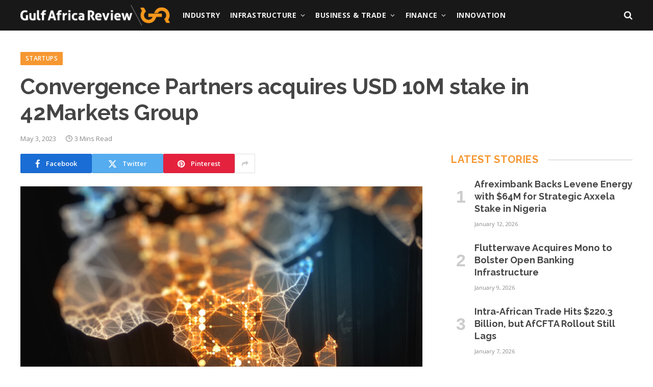

--- FILE ---
content_type: text/html; charset=UTF-8
request_url: https://www.gulfafricareview.com/convergence-partners-acquires-stake-in-42markets-group/
body_size: 18910
content:

<!DOCTYPE html>
<html lang="en" class="s-light site-s-light">

<head>

	<meta charset="UTF-8" />
	<meta name="viewport" content="width=device-width, initial-scale=1" />
	<meta name='robots' content='index, follow, max-image-preview:large, max-snippet:-1, max-video-preview:-1' />

	<!-- This site is optimized with the Yoast SEO plugin v20.3 - https://yoast.com/wordpress/plugins/seo/ -->
	<title>Convergence Partners acquires stake in 42Markets Group</title><link rel="preload" as="image" imagesrcset="https://www.gulfafricareview.com/wp-content/uploads/2023/05/42Markets-Group-will-be-able-to-offer-a-broader-range-of-financial-products-to-a-more-extensive-cross-section-of-the-population.-1024x536.jpg 1024w, https://www.gulfafricareview.com/wp-content/uploads/2023/05/42Markets-Group-will-be-able-to-offer-a-broader-range-of-financial-products-to-a-more-extensive-cross-section-of-the-population..jpg 1200w" imagesizes="(max-width: 788px) 100vw, 788px" /><link rel="preload" as="font" href="https://www.gulfafricareview.com/wp-content/themes/smart-mag/css/icons/fonts/ts-icons.woff2?v3.0" type="font/woff2" crossorigin="anonymous" />
	<meta name="description" content="Convergence Partners has acquired a stake in 42Markets Group allowing it to offer a broader range of financial products to more consumers." />
	<link rel="canonical" href="https://www.gulfafricareview.com/convergence-partners-acquires-stake-in-42markets-group/" />
	<meta property="og:locale" content="en_US" />
	<meta property="og:type" content="article" />
	<meta property="og:title" content="Convergence Partners acquires stake in 42Markets Group" />
	<meta property="og:description" content="Convergence Partners has acquired a stake in 42Markets Group allowing it to offer a broader range of financial products to more consumers." />
	<meta property="og:url" content="https://www.gulfafricareview.com/convergence-partners-acquires-stake-in-42markets-group/" />
	<meta property="og:site_name" content="Gulf Africa Review" />
	<meta property="article:publisher" content="https://www.facebook.com/GulfAfrica/" />
	<meta property="article:published_time" content="2023-05-03T05:34:37+00:00" />
	<meta property="article:modified_time" content="2023-05-03T05:38:24+00:00" />
	<meta property="og:image" content="https://www.gulfafricareview.com/wp-content/uploads/2023/05/42Markets-Group-will-be-able-to-offer-a-broader-range-of-financial-products-to-a-more-extensive-cross-section-of-the-population..jpg" />
	<meta property="og:image:width" content="1200" />
	<meta property="og:image:height" content="628" />
	<meta property="og:image:type" content="image/jpeg" />
	<meta name="author" content="GAR STAFF" />
	<meta name="twitter:card" content="summary_large_image" />
	<meta name="twitter:creator" content="@gulfafrica" />
	<meta name="twitter:site" content="@gulfafrica" />
	<script type="application/ld+json" class="yoast-schema-graph">{
	    "@context": "https://schema.org",
	    "@graph": [
	        {
	            "@type": "Article",
	            "@id": "https://www.gulfafricareview.com/convergence-partners-acquires-stake-in-42markets-group/#article",
	            "isPartOf": {
	                "@id": "https://www.gulfafricareview.com/convergence-partners-acquires-stake-in-42markets-group/"
	            },
	            "author": {
	                "name": "GAR STAFF",
	                "@id": "https://www.gulfafricareview.com/#/schema/person/baceb073d13e3b2a114baf331d6a1da6"
	            },
	            "headline": "Convergence Partners acquires USD 10M stake in 42Markets Group",
	            "datePublished": "2023-05-03T05:34:37+00:00",
	            "dateModified": "2023-05-03T05:38:24+00:00",
	            "mainEntityOfPage": {
	                "@id": "https://www.gulfafricareview.com/convergence-partners-acquires-stake-in-42markets-group/"
	            },
	            "wordCount": 419,
	            "commentCount": 0,
	            "publisher": {
	                "@id": "https://www.gulfafricareview.com/#organization"
	            },
	            "image": {
	                "@id": "https://www.gulfafricareview.com/convergence-partners-acquires-stake-in-42markets-group/#primaryimage"
	            },
	            "thumbnailUrl": "https://www.gulfafricareview.com/wp-content/uploads/2023/05/42Markets-Group-will-be-able-to-offer-a-broader-range-of-financial-products-to-a-more-extensive-cross-section-of-the-population..jpg",
	            "keywords": [
	                "42Markets Group",
	                "Africa",
	                "Convergence Partners",
	                "Fintech",
	                "Incubators"
	            ],
	            "articleSection": [
	                "Business",
	                "Startups"
	            ],
	            "inLanguage": "en",
	            "potentialAction": [
	                {
	                    "@type": "CommentAction",
	                    "name": "Comment",
	                    "target": [
	                        "https://www.gulfafricareview.com/convergence-partners-acquires-stake-in-42markets-group/#respond"
	                    ]
	                }
	            ]
	        },
	        {
	            "@type": "WebPage",
	            "@id": "https://www.gulfafricareview.com/convergence-partners-acquires-stake-in-42markets-group/",
	            "url": "https://www.gulfafricareview.com/convergence-partners-acquires-stake-in-42markets-group/",
	            "name": "Convergence Partners acquires stake in 42Markets Group",
	            "isPartOf": {
	                "@id": "https://www.gulfafricareview.com/#website"
	            },
	            "primaryImageOfPage": {
	                "@id": "https://www.gulfafricareview.com/convergence-partners-acquires-stake-in-42markets-group/#primaryimage"
	            },
	            "image": {
	                "@id": "https://www.gulfafricareview.com/convergence-partners-acquires-stake-in-42markets-group/#primaryimage"
	            },
	            "thumbnailUrl": "https://www.gulfafricareview.com/wp-content/uploads/2023/05/42Markets-Group-will-be-able-to-offer-a-broader-range-of-financial-products-to-a-more-extensive-cross-section-of-the-population..jpg",
	            "datePublished": "2023-05-03T05:34:37+00:00",
	            "dateModified": "2023-05-03T05:38:24+00:00",
	            "description": "Convergence Partners has acquired a stake in 42Markets Group allowing it to offer a broader range of financial products to more consumers.",
	            "breadcrumb": {
	                "@id": "https://www.gulfafricareview.com/convergence-partners-acquires-stake-in-42markets-group/#breadcrumb"
	            },
	            "inLanguage": "en",
	            "potentialAction": [
	                {
	                    "@type": "ReadAction",
	                    "target": [
	                        "https://www.gulfafricareview.com/convergence-partners-acquires-stake-in-42markets-group/"
	                    ]
	                }
	            ]
	        },
	        {
	            "@type": "ImageObject",
	            "inLanguage": "en",
	            "@id": "https://www.gulfafricareview.com/convergence-partners-acquires-stake-in-42markets-group/#primaryimage",
	            "url": "https://www.gulfafricareview.com/wp-content/uploads/2023/05/42Markets-Group-will-be-able-to-offer-a-broader-range-of-financial-products-to-a-more-extensive-cross-section-of-the-population..jpg",
	            "contentUrl": "https://www.gulfafricareview.com/wp-content/uploads/2023/05/42Markets-Group-will-be-able-to-offer-a-broader-range-of-financial-products-to-a-more-extensive-cross-section-of-the-population..jpg",
	            "width": 1200,
	            "height": 628,
	            "caption": "42Markets Group will be able to offer a broader range of financial products to a more extensive cross-section of the population."
	        },
	        {
	            "@type": "BreadcrumbList",
	            "@id": "https://www.gulfafricareview.com/convergence-partners-acquires-stake-in-42markets-group/#breadcrumb",
	            "itemListElement": [
	                {
	                    "@type": "ListItem",
	                    "position": 1,
	                    "name": "Home",
	                    "item": "https://www.gulfafricareview.com/"
	                },
	                {
	                    "@type": "ListItem",
	                    "position": 2,
	                    "name": "Convergence Partners acquires USD 10M stake in 42Markets Group"
	                }
	            ]
	        },
	        {
	            "@type": "WebSite",
	            "@id": "https://www.gulfafricareview.com/#website",
	            "url": "https://www.gulfafricareview.com/",
	            "name": "Gulf Africa Review",
	            "description": "Inside knowledge of Africa",
	            "publisher": {
	                "@id": "https://www.gulfafricareview.com/#organization"
	            },
	            "potentialAction": [
	                {
	                    "@type": "SearchAction",
	                    "target": {
	                        "@type": "EntryPoint",
	                        "urlTemplate": "https://www.gulfafricareview.com/?s={search_term_string}"
	                    },
	                    "query-input": "required name=search_term_string"
	                }
	            ],
	            "inLanguage": "en"
	        },
	        {
	            "@type": "Organization",
	            "@id": "https://www.gulfafricareview.com/#organization",
	            "name": "Gulf Africa Review",
	            "url": "https://www.gulfafricareview.com/",
	            "logo": {
	                "@type": "ImageObject",
	                "inLanguage": "en",
	                "@id": "https://www.gulfafricareview.com/#/schema/logo/image/",
	                "url": "https://www.gulfafricareview.com/wp-content/uploads/2022/03/gar-logo-color.png",
	                "contentUrl": "https://www.gulfafricareview.com/wp-content/uploads/2022/03/gar-logo-color.png",
	                "width": 300,
	                "height": 41,
	                "caption": "Gulf Africa Review"
	            },
	            "image": {
	                "@id": "https://www.gulfafricareview.com/#/schema/logo/image/"
	            },
	            "sameAs": [
	                "https://www.facebook.com/GulfAfrica/",
	                "https://twitter.com/gulfafrica",
	                "https://www.instagram.com/gulfafricareview/",
	                "https://www.youtube.com/channel/UC_nuLPLPvPfZhZ25CpDU6aA"
	            ]
	        },
	        {
	            "@type": "Person",
	            "@id": "https://www.gulfafricareview.com/#/schema/person/baceb073d13e3b2a114baf331d6a1da6",
	            "name": "GAR STAFF",
	            "image": {
	                "@type": "ImageObject",
	                "inLanguage": "en",
	                "@id": "https://www.gulfafricareview.com/#/schema/person/image/",
	                "url": "https://secure.gravatar.com/avatar/e127e9ed8565c58349ff46339075bdec?s=96&d=mm&r=g",
	                "contentUrl": "https://secure.gravatar.com/avatar/e127e9ed8565c58349ff46339075bdec?s=96&d=mm&r=g",
	                "caption": "GAR STAFF"
	            },
	            "url": "https://www.gulfafricareview.com/author/gar-staff/"
	        }
	    ]
	}</script>
	<!-- / Yoast SEO plugin. -->


<link rel='dns-prefetch' href='//fonts.googleapis.com' />
<link rel="alternate" type="application/rss+xml" title="Gulf Africa Review &raquo; Feed" href="https://www.gulfafricareview.com/feed/" />
<link rel="alternate" type="application/rss+xml" title="Gulf Africa Review &raquo; Comments Feed" href="https://www.gulfafricareview.com/comments/feed/" />
<script type="text/javascript" id="wpp-js" src="https://www.gulfafricareview.com/wp-content/plugins/wordpress-popular-posts/assets/js/wpp.min.js?ver=7.3.1" data-sampling="0" data-sampling-rate="100" data-api-url="https://www.gulfafricareview.com/wp-json/wordpress-popular-posts" data-post-id="6413" data-token="4156fc2f58" data-lang="0" data-debug="0"></script>
<link rel="alternate" type="application/rss+xml" title="Gulf Africa Review &raquo; Convergence Partners acquires USD 10M stake in 42Markets Group Comments Feed" href="https://www.gulfafricareview.com/convergence-partners-acquires-stake-in-42markets-group/feed/" />
<script type="text/javascript">
/* <![CDATA[ */
window._wpemojiSettings = {"baseUrl":"https:\/\/s.w.org\/images\/core\/emoji\/14.0.0\/72x72\/","ext":".png","svgUrl":"https:\/\/s.w.org\/images\/core\/emoji\/14.0.0\/svg\/","svgExt":".svg","source":{"concatemoji":"https:\/\/www.gulfafricareview.com\/wp-includes\/js\/wp-emoji-release.min.js?ver=6.4.7"}};
/*! This file is auto-generated */
!function(i,n){var o,s,e;function c(e){try{var t={supportTests:e,timestamp:(new Date).valueOf()};sessionStorage.setItem(o,JSON.stringify(t))}catch(e){}}function p(e,t,n){e.clearRect(0,0,e.canvas.width,e.canvas.height),e.fillText(t,0,0);var t=new Uint32Array(e.getImageData(0,0,e.canvas.width,e.canvas.height).data),r=(e.clearRect(0,0,e.canvas.width,e.canvas.height),e.fillText(n,0,0),new Uint32Array(e.getImageData(0,0,e.canvas.width,e.canvas.height).data));return t.every(function(e,t){return e===r[t]})}function u(e,t,n){switch(t){case"flag":return n(e,"\ud83c\udff3\ufe0f\u200d\u26a7\ufe0f","\ud83c\udff3\ufe0f\u200b\u26a7\ufe0f")?!1:!n(e,"\ud83c\uddfa\ud83c\uddf3","\ud83c\uddfa\u200b\ud83c\uddf3")&&!n(e,"\ud83c\udff4\udb40\udc67\udb40\udc62\udb40\udc65\udb40\udc6e\udb40\udc67\udb40\udc7f","\ud83c\udff4\u200b\udb40\udc67\u200b\udb40\udc62\u200b\udb40\udc65\u200b\udb40\udc6e\u200b\udb40\udc67\u200b\udb40\udc7f");case"emoji":return!n(e,"\ud83e\udef1\ud83c\udffb\u200d\ud83e\udef2\ud83c\udfff","\ud83e\udef1\ud83c\udffb\u200b\ud83e\udef2\ud83c\udfff")}return!1}function f(e,t,n){var r="undefined"!=typeof WorkerGlobalScope&&self instanceof WorkerGlobalScope?new OffscreenCanvas(300,150):i.createElement("canvas"),a=r.getContext("2d",{willReadFrequently:!0}),o=(a.textBaseline="top",a.font="600 32px Arial",{});return e.forEach(function(e){o[e]=t(a,e,n)}),o}function t(e){var t=i.createElement("script");t.src=e,t.defer=!0,i.head.appendChild(t)}"undefined"!=typeof Promise&&(o="wpEmojiSettingsSupports",s=["flag","emoji"],n.supports={everything:!0,everythingExceptFlag:!0},e=new Promise(function(e){i.addEventListener("DOMContentLoaded",e,{once:!0})}),new Promise(function(t){var n=function(){try{var e=JSON.parse(sessionStorage.getItem(o));if("object"==typeof e&&"number"==typeof e.timestamp&&(new Date).valueOf()<e.timestamp+604800&&"object"==typeof e.supportTests)return e.supportTests}catch(e){}return null}();if(!n){if("undefined"!=typeof Worker&&"undefined"!=typeof OffscreenCanvas&&"undefined"!=typeof URL&&URL.createObjectURL&&"undefined"!=typeof Blob)try{var e="postMessage("+f.toString()+"("+[JSON.stringify(s),u.toString(),p.toString()].join(",")+"));",r=new Blob([e],{type:"text/javascript"}),a=new Worker(URL.createObjectURL(r),{name:"wpTestEmojiSupports"});return void(a.onmessage=function(e){c(n=e.data),a.terminate(),t(n)})}catch(e){}c(n=f(s,u,p))}t(n)}).then(function(e){for(var t in e)n.supports[t]=e[t],n.supports.everything=n.supports.everything&&n.supports[t],"flag"!==t&&(n.supports.everythingExceptFlag=n.supports.everythingExceptFlag&&n.supports[t]);n.supports.everythingExceptFlag=n.supports.everythingExceptFlag&&!n.supports.flag,n.DOMReady=!1,n.readyCallback=function(){n.DOMReady=!0}}).then(function(){return e}).then(function(){var e;n.supports.everything||(n.readyCallback(),(e=n.source||{}).concatemoji?t(e.concatemoji):e.wpemoji&&e.twemoji&&(t(e.twemoji),t(e.wpemoji)))}))}((window,document),window._wpemojiSettings);
/* ]]> */
</script>
<style id='wp-emoji-styles-inline-css' type='text/css'>

	img.wp-smiley, img.emoji {
		display: inline !important;
		border: none !important;
		box-shadow: none !important;
		height: 1em !important;
		width: 1em !important;
		margin: 0 0.07em !important;
		vertical-align: -0.1em !important;
		background: none !important;
		padding: 0 !important;
	}
</style>
<link rel='stylesheet' id='wp-block-library-css' href='https://www.gulfafricareview.com/wp-includes/css/dist/block-library/style.min.css?ver=6.4.7' type='text/css' media='all' />
<style id='classic-theme-styles-inline-css' type='text/css'>
/*! This file is auto-generated */
.wp-block-button__link{color:#fff;background-color:#32373c;border-radius:9999px;box-shadow:none;text-decoration:none;padding:calc(.667em + 2px) calc(1.333em + 2px);font-size:1.125em}.wp-block-file__button{background:#32373c;color:#fff;text-decoration:none}
</style>
<style id='global-styles-inline-css' type='text/css'>
body{--wp--preset--color--black: #000000;--wp--preset--color--cyan-bluish-gray: #abb8c3;--wp--preset--color--white: #ffffff;--wp--preset--color--pale-pink: #f78da7;--wp--preset--color--vivid-red: #cf2e2e;--wp--preset--color--luminous-vivid-orange: #ff6900;--wp--preset--color--luminous-vivid-amber: #fcb900;--wp--preset--color--light-green-cyan: #7bdcb5;--wp--preset--color--vivid-green-cyan: #00d084;--wp--preset--color--pale-cyan-blue: #8ed1fc;--wp--preset--color--vivid-cyan-blue: #0693e3;--wp--preset--color--vivid-purple: #9b51e0;--wp--preset--gradient--vivid-cyan-blue-to-vivid-purple: linear-gradient(135deg,rgba(6,147,227,1) 0%,rgb(155,81,224) 100%);--wp--preset--gradient--light-green-cyan-to-vivid-green-cyan: linear-gradient(135deg,rgb(122,220,180) 0%,rgb(0,208,130) 100%);--wp--preset--gradient--luminous-vivid-amber-to-luminous-vivid-orange: linear-gradient(135deg,rgba(252,185,0,1) 0%,rgba(255,105,0,1) 100%);--wp--preset--gradient--luminous-vivid-orange-to-vivid-red: linear-gradient(135deg,rgba(255,105,0,1) 0%,rgb(207,46,46) 100%);--wp--preset--gradient--very-light-gray-to-cyan-bluish-gray: linear-gradient(135deg,rgb(238,238,238) 0%,rgb(169,184,195) 100%);--wp--preset--gradient--cool-to-warm-spectrum: linear-gradient(135deg,rgb(74,234,220) 0%,rgb(151,120,209) 20%,rgb(207,42,186) 40%,rgb(238,44,130) 60%,rgb(251,105,98) 80%,rgb(254,248,76) 100%);--wp--preset--gradient--blush-light-purple: linear-gradient(135deg,rgb(255,206,236) 0%,rgb(152,150,240) 100%);--wp--preset--gradient--blush-bordeaux: linear-gradient(135deg,rgb(254,205,165) 0%,rgb(254,45,45) 50%,rgb(107,0,62) 100%);--wp--preset--gradient--luminous-dusk: linear-gradient(135deg,rgb(255,203,112) 0%,rgb(199,81,192) 50%,rgb(65,88,208) 100%);--wp--preset--gradient--pale-ocean: linear-gradient(135deg,rgb(255,245,203) 0%,rgb(182,227,212) 50%,rgb(51,167,181) 100%);--wp--preset--gradient--electric-grass: linear-gradient(135deg,rgb(202,248,128) 0%,rgb(113,206,126) 100%);--wp--preset--gradient--midnight: linear-gradient(135deg,rgb(2,3,129) 0%,rgb(40,116,252) 100%);--wp--preset--font-size--small: 13px;--wp--preset--font-size--medium: 20px;--wp--preset--font-size--large: 36px;--wp--preset--font-size--x-large: 42px;--wp--preset--spacing--20: 0.44rem;--wp--preset--spacing--30: 0.67rem;--wp--preset--spacing--40: 1rem;--wp--preset--spacing--50: 1.5rem;--wp--preset--spacing--60: 2.25rem;--wp--preset--spacing--70: 3.38rem;--wp--preset--spacing--80: 5.06rem;--wp--preset--shadow--natural: 6px 6px 9px rgba(0, 0, 0, 0.2);--wp--preset--shadow--deep: 12px 12px 50px rgba(0, 0, 0, 0.4);--wp--preset--shadow--sharp: 6px 6px 0px rgba(0, 0, 0, 0.2);--wp--preset--shadow--outlined: 6px 6px 0px -3px rgba(255, 255, 255, 1), 6px 6px rgba(0, 0, 0, 1);--wp--preset--shadow--crisp: 6px 6px 0px rgba(0, 0, 0, 1);}:where(.is-layout-flex){gap: 0.5em;}:where(.is-layout-grid){gap: 0.5em;}body .is-layout-flow > .alignleft{float: left;margin-inline-start: 0;margin-inline-end: 2em;}body .is-layout-flow > .alignright{float: right;margin-inline-start: 2em;margin-inline-end: 0;}body .is-layout-flow > .aligncenter{margin-left: auto !important;margin-right: auto !important;}body .is-layout-constrained > .alignleft{float: left;margin-inline-start: 0;margin-inline-end: 2em;}body .is-layout-constrained > .alignright{float: right;margin-inline-start: 2em;margin-inline-end: 0;}body .is-layout-constrained > .aligncenter{margin-left: auto !important;margin-right: auto !important;}body .is-layout-constrained > :where(:not(.alignleft):not(.alignright):not(.alignfull)){max-width: var(--wp--style--global--content-size);margin-left: auto !important;margin-right: auto !important;}body .is-layout-constrained > .alignwide{max-width: var(--wp--style--global--wide-size);}body .is-layout-flex{display: flex;}body .is-layout-flex{flex-wrap: wrap;align-items: center;}body .is-layout-flex > *{margin: 0;}body .is-layout-grid{display: grid;}body .is-layout-grid > *{margin: 0;}:where(.wp-block-columns.is-layout-flex){gap: 2em;}:where(.wp-block-columns.is-layout-grid){gap: 2em;}:where(.wp-block-post-template.is-layout-flex){gap: 1.25em;}:where(.wp-block-post-template.is-layout-grid){gap: 1.25em;}.has-black-color{color: var(--wp--preset--color--black) !important;}.has-cyan-bluish-gray-color{color: var(--wp--preset--color--cyan-bluish-gray) !important;}.has-white-color{color: var(--wp--preset--color--white) !important;}.has-pale-pink-color{color: var(--wp--preset--color--pale-pink) !important;}.has-vivid-red-color{color: var(--wp--preset--color--vivid-red) !important;}.has-luminous-vivid-orange-color{color: var(--wp--preset--color--luminous-vivid-orange) !important;}.has-luminous-vivid-amber-color{color: var(--wp--preset--color--luminous-vivid-amber) !important;}.has-light-green-cyan-color{color: var(--wp--preset--color--light-green-cyan) !important;}.has-vivid-green-cyan-color{color: var(--wp--preset--color--vivid-green-cyan) !important;}.has-pale-cyan-blue-color{color: var(--wp--preset--color--pale-cyan-blue) !important;}.has-vivid-cyan-blue-color{color: var(--wp--preset--color--vivid-cyan-blue) !important;}.has-vivid-purple-color{color: var(--wp--preset--color--vivid-purple) !important;}.has-black-background-color{background-color: var(--wp--preset--color--black) !important;}.has-cyan-bluish-gray-background-color{background-color: var(--wp--preset--color--cyan-bluish-gray) !important;}.has-white-background-color{background-color: var(--wp--preset--color--white) !important;}.has-pale-pink-background-color{background-color: var(--wp--preset--color--pale-pink) !important;}.has-vivid-red-background-color{background-color: var(--wp--preset--color--vivid-red) !important;}.has-luminous-vivid-orange-background-color{background-color: var(--wp--preset--color--luminous-vivid-orange) !important;}.has-luminous-vivid-amber-background-color{background-color: var(--wp--preset--color--luminous-vivid-amber) !important;}.has-light-green-cyan-background-color{background-color: var(--wp--preset--color--light-green-cyan) !important;}.has-vivid-green-cyan-background-color{background-color: var(--wp--preset--color--vivid-green-cyan) !important;}.has-pale-cyan-blue-background-color{background-color: var(--wp--preset--color--pale-cyan-blue) !important;}.has-vivid-cyan-blue-background-color{background-color: var(--wp--preset--color--vivid-cyan-blue) !important;}.has-vivid-purple-background-color{background-color: var(--wp--preset--color--vivid-purple) !important;}.has-black-border-color{border-color: var(--wp--preset--color--black) !important;}.has-cyan-bluish-gray-border-color{border-color: var(--wp--preset--color--cyan-bluish-gray) !important;}.has-white-border-color{border-color: var(--wp--preset--color--white) !important;}.has-pale-pink-border-color{border-color: var(--wp--preset--color--pale-pink) !important;}.has-vivid-red-border-color{border-color: var(--wp--preset--color--vivid-red) !important;}.has-luminous-vivid-orange-border-color{border-color: var(--wp--preset--color--luminous-vivid-orange) !important;}.has-luminous-vivid-amber-border-color{border-color: var(--wp--preset--color--luminous-vivid-amber) !important;}.has-light-green-cyan-border-color{border-color: var(--wp--preset--color--light-green-cyan) !important;}.has-vivid-green-cyan-border-color{border-color: var(--wp--preset--color--vivid-green-cyan) !important;}.has-pale-cyan-blue-border-color{border-color: var(--wp--preset--color--pale-cyan-blue) !important;}.has-vivid-cyan-blue-border-color{border-color: var(--wp--preset--color--vivid-cyan-blue) !important;}.has-vivid-purple-border-color{border-color: var(--wp--preset--color--vivid-purple) !important;}.has-vivid-cyan-blue-to-vivid-purple-gradient-background{background: var(--wp--preset--gradient--vivid-cyan-blue-to-vivid-purple) !important;}.has-light-green-cyan-to-vivid-green-cyan-gradient-background{background: var(--wp--preset--gradient--light-green-cyan-to-vivid-green-cyan) !important;}.has-luminous-vivid-amber-to-luminous-vivid-orange-gradient-background{background: var(--wp--preset--gradient--luminous-vivid-amber-to-luminous-vivid-orange) !important;}.has-luminous-vivid-orange-to-vivid-red-gradient-background{background: var(--wp--preset--gradient--luminous-vivid-orange-to-vivid-red) !important;}.has-very-light-gray-to-cyan-bluish-gray-gradient-background{background: var(--wp--preset--gradient--very-light-gray-to-cyan-bluish-gray) !important;}.has-cool-to-warm-spectrum-gradient-background{background: var(--wp--preset--gradient--cool-to-warm-spectrum) !important;}.has-blush-light-purple-gradient-background{background: var(--wp--preset--gradient--blush-light-purple) !important;}.has-blush-bordeaux-gradient-background{background: var(--wp--preset--gradient--blush-bordeaux) !important;}.has-luminous-dusk-gradient-background{background: var(--wp--preset--gradient--luminous-dusk) !important;}.has-pale-ocean-gradient-background{background: var(--wp--preset--gradient--pale-ocean) !important;}.has-electric-grass-gradient-background{background: var(--wp--preset--gradient--electric-grass) !important;}.has-midnight-gradient-background{background: var(--wp--preset--gradient--midnight) !important;}.has-small-font-size{font-size: var(--wp--preset--font-size--small) !important;}.has-medium-font-size{font-size: var(--wp--preset--font-size--medium) !important;}.has-large-font-size{font-size: var(--wp--preset--font-size--large) !important;}.has-x-large-font-size{font-size: var(--wp--preset--font-size--x-large) !important;}
.wp-block-navigation a:where(:not(.wp-element-button)){color: inherit;}
:where(.wp-block-post-template.is-layout-flex){gap: 1.25em;}:where(.wp-block-post-template.is-layout-grid){gap: 1.25em;}
:where(.wp-block-columns.is-layout-flex){gap: 2em;}:where(.wp-block-columns.is-layout-grid){gap: 2em;}
.wp-block-pullquote{font-size: 1.5em;line-height: 1.6;}
</style>
<link rel='stylesheet' id='contact-form-7-css' href='https://www.gulfafricareview.com/wp-content/plugins/contact-form-7/includes/css/styles.css?ver=5.7.5.1' type='text/css' media='all' />
<link rel='stylesheet' id='wordpress-popular-posts-css-css' href='https://www.gulfafricareview.com/wp-content/plugins/wordpress-popular-posts/assets/css/wpp.css?ver=7.3.1' type='text/css' media='all' />
<style id='akismet-widget-style-inline-css' type='text/css'>

			.a-stats {
				--akismet-color-mid-green: #357b49;
				--akismet-color-white: #fff;
				--akismet-color-light-grey: #f6f7f7;

				max-width: 350px;
				width: auto;
			}

			.a-stats * {
				all: unset;
				box-sizing: border-box;
			}

			.a-stats strong {
				font-weight: 600;
			}

			.a-stats a.a-stats__link,
			.a-stats a.a-stats__link:visited,
			.a-stats a.a-stats__link:active {
				background: var(--akismet-color-mid-green);
				border: none;
				box-shadow: none;
				border-radius: 8px;
				color: var(--akismet-color-white);
				cursor: pointer;
				display: block;
				font-family: -apple-system, BlinkMacSystemFont, 'Segoe UI', 'Roboto', 'Oxygen-Sans', 'Ubuntu', 'Cantarell', 'Helvetica Neue', sans-serif;
				font-weight: 500;
				padding: 12px;
				text-align: center;
				text-decoration: none;
				transition: all 0.2s ease;
			}

			/* Extra specificity to deal with TwentyTwentyOne focus style */
			.widget .a-stats a.a-stats__link:focus {
				background: var(--akismet-color-mid-green);
				color: var(--akismet-color-white);
				text-decoration: none;
			}

			.a-stats a.a-stats__link:hover {
				filter: brightness(110%);
				box-shadow: 0 4px 12px rgba(0, 0, 0, 0.06), 0 0 2px rgba(0, 0, 0, 0.16);
			}

			.a-stats .count {
				color: var(--akismet-color-white);
				display: block;
				font-size: 1.5em;
				line-height: 1.4;
				padding: 0 13px;
				white-space: nowrap;
			}
		
</style>
<link rel='stylesheet' id='smartmag-core-css' href='https://www.gulfafricareview.com/wp-content/themes/smart-mag/style.css?ver=10.0.0' type='text/css' media='all' />
<style id='smartmag-core-inline-css' type='text/css'>
:root { --c-main: #f69731;
--c-main-rgb: 246,151,49;
--c-headings: #454545;
--text-font: "Open Sans", system-ui, -apple-system, "Segoe UI", Arial, sans-serif;
--body-font: "Open Sans", system-ui, -apple-system, "Segoe UI", Arial, sans-serif;
--ui-font: "Open Sans", system-ui, -apple-system, "Segoe UI", Arial, sans-serif;
--title-font: "Open Sans", system-ui, -apple-system, "Segoe UI", Arial, sans-serif;
--h-font: "Open Sans", system-ui, -apple-system, "Segoe UI", Arial, sans-serif;
--title-font: "Raleway", system-ui, -apple-system, "Segoe UI", Arial, sans-serif;
--h-font: "Raleway", system-ui, -apple-system, "Segoe UI", Arial, sans-serif;
--title-size-xs: 17px;
--title-size-s: 18px;
--title-size-n: 19px;
--title-size-m: 21px; }
.s-dark body { background-color: #282828; }
.smart-head-main .smart-head-mid { --head-h: 60px; background-color: #181818; }
.navigation-main .menu > li > a { font-size: 14px; font-weight: bold; text-transform: uppercase; letter-spacing: 0.03em; }
.navigation-main { --nav-items-space: 10px; }
.s-dark .navigation-main { --c-nav-hov: #dddddd; }
.s-dark .navigation { --c-nav-drop-hov: #a0a0a0; }
.smart-head-mobile .smart-head-mid { background-color: #181818; border-bottom-width: 0px; }
.navigation-small { margin-left: calc(-1 * var(--nav-items-space)); }
.s-dark .smart-head-main .spc-social,
.smart-head-main .s-dark .spc-social { --c-spc-social-hov: #bcbcbc; }
.smart-head-main .spc-social { --spc-social-fs: 16px; --spc-social-size: 36px; }
.s-dark .smart-head-main .search-icon:hover,
.smart-head-main .s-dark .search-icon:hover { color: #bcbcbc; }
.smart-head-main { --search-icon-size: 18px; }
.smart-head-mobile { --search-icon-size: 19px; }
.s-dark .smart-head-main .offcanvas-toggle:hover,
.smart-head-main .s-dark .offcanvas-toggle:hover { --c-hamburger: #bcbcbc; }
.main-footer .upper-footer { background-color: #282828; }
.post-meta .meta-item, .post-meta .text-in { font-size: 11px; }
.post-meta .post-cat > a { font-weight: 600; }
.block-head-b .heading { font-size: 20px; letter-spacing: 0.03em; }
.block-head-e1 .heading { letter-spacing: .04em; }
.block-head-e2 .heading { text-transform: uppercase; letter-spacing: 0.03em; }
.block-head-e2 { --space-below: 25px; }
.block-head-e2 .heading { color: var(--c-main); }
.block-head-g .heading { font-size: 17px; }
.block-head-g { background-color: #181818; }
.post-meta-single .meta-item, .post-meta-single .text-in { font-size: 13px; }
.post-content h1, .post-content h2, .post-content h3, .post-content h4, .post-content h5, .post-content h6 { font-family: "Barlow", system-ui, -apple-system, "Segoe UI", Arial, sans-serif; }
.site-s-light .entry-content { color: #262626; }
.post-share-b:not(.is-not-global) { --service-height: 38px; }
.spc-newsletter input[type=submit] { background: #edaf6d; }
@media (min-width: 1200px) { .block-head-e1 .heading { font-size: 20px; }
.loop-list .post-title { font-size: 24px; }
.entry-content { font-size: 17px; } }
@media (min-width: 940px) and (max-width: 1200px) { .navigation-main .menu > li > a { font-size: calc(10px + (14px - 10px) * .7); } }


.term-color-5 { --c-main: #d3bb7a; }
.navigation .menu-cat-5 { --c-term: #d3bb7a; }


.term-color-947 { --c-main: #d3bb7a; }
.navigation .menu-cat-947 { --c-term: #d3bb7a; }


.term-color-22 { --c-main: #a9b0a1; }
.navigation .menu-cat-22 { --c-term: #a9b0a1; }


.term-color-122 { --c-main: #b8797d; }
.navigation .menu-cat-122 { --c-term: #b8797d; }


.term-color-913 { --c-main: #669eb4; }
.navigation .menu-cat-913 { --c-term: #669eb4; }


.term-color-914 { --c-main: #718f77; }
.navigation .menu-cat-914 { --c-term: #718f77; }


.term-color-916 { --c-main: #d3bb7a; }
.navigation .menu-cat-916 { --c-term: #d3bb7a; }

</style>
<link rel='stylesheet' id='smartmag-magnific-popup-css' href='https://www.gulfafricareview.com/wp-content/themes/smart-mag/css/lightbox.css?ver=10.0.0' type='text/css' media='all' />
<link rel='stylesheet' id='smartmag-icons-css' href='https://www.gulfafricareview.com/wp-content/themes/smart-mag/css/icons/icons.css?ver=10.0.0' type='text/css' media='all' />
<link rel='stylesheet' id='smart-mag-child-css' href='https://www.gulfafricareview.com/wp-content/themes/smart-mag-child/style.css?ver=1.0' type='text/css' media='all' />
<link rel='stylesheet' id='smartmag-gfonts-custom-css' href='https://fonts.googleapis.com/css?family=Open+Sans%3A400%2C500%2C600%2C700%7CRaleway%3A400%2C500%2C600%2C700%7CBarlow%3A400%2C500%2C600%2C700&#038;display=swap' type='text/css' media='all' />
<script type="text/javascript" id="smartmag-lazy-inline-js-after">
/* <![CDATA[ */
/**
 * @copyright ThemeSphere
 * @preserve
 */
var BunyadLazy={};BunyadLazy.load=function(){function a(e,n){var t={};e.dataset.bgset&&e.dataset.sizes?(t.sizes=e.dataset.sizes,t.srcset=e.dataset.bgset):t.src=e.dataset.bgsrc,function(t){var a=t.dataset.ratio;if(0<a){const e=t.parentElement;if(e.classList.contains("media-ratio")){const n=e.style;n.getPropertyValue("--a-ratio")||(n.paddingBottom=100/a+"%")}}}(e);var a,o=document.createElement("img");for(a in o.onload=function(){var t="url('"+(o.currentSrc||o.src)+"')",a=e.style;a.backgroundImage!==t&&requestAnimationFrame(()=>{a.backgroundImage=t,n&&n()}),o.onload=null,o.onerror=null,o=null},o.onerror=o.onload,t)o.setAttribute(a,t[a]);o&&o.complete&&0<o.naturalWidth&&o.onload&&o.onload()}function e(t){t.dataset.loaded||a(t,()=>{document.dispatchEvent(new Event("lazyloaded")),t.dataset.loaded=1})}function n(t){"complete"===document.readyState?t():window.addEventListener("load",t)}return{initEarly:function(){var t,a=()=>{document.querySelectorAll(".img.bg-cover:not(.lazyload)").forEach(e)};"complete"!==document.readyState?(t=setInterval(a,150),n(()=>{a(),clearInterval(t)})):a()},callOnLoad:n,initBgImages:function(t){t&&n(()=>{document.querySelectorAll(".img.bg-cover").forEach(e)})},bgLoad:a}}(),BunyadLazy.load.initEarly();
/* ]]> */
</script>
<script type="text/javascript" src="https://www.gulfafricareview.com/wp-includes/js/jquery/jquery.min.js?ver=3.7.1" id="jquery-core-js"></script>
<script type="text/javascript" src="https://www.gulfafricareview.com/wp-includes/js/jquery/jquery-migrate.min.js?ver=3.4.1" id="jquery-migrate-js"></script>
<link rel="https://api.w.org/" href="https://www.gulfafricareview.com/wp-json/" /><link rel="alternate" type="application/json" href="https://www.gulfafricareview.com/wp-json/wp/v2/posts/6413" /><link rel="EditURI" type="application/rsd+xml" title="RSD" href="https://www.gulfafricareview.com/xmlrpc.php?rsd" />
<meta name="generator" content="WordPress 6.4.7" />
<link rel='shortlink' href='https://www.gulfafricareview.com/?p=6413' />
<link rel="alternate" type="application/json+oembed" href="https://www.gulfafricareview.com/wp-json/oembed/1.0/embed?url=https%3A%2F%2Fwww.gulfafricareview.com%2Fconvergence-partners-acquires-stake-in-42markets-group%2F" />
<link rel="alternate" type="text/xml+oembed" href="https://www.gulfafricareview.com/wp-json/oembed/1.0/embed?url=https%3A%2F%2Fwww.gulfafricareview.com%2Fconvergence-partners-acquires-stake-in-42markets-group%2F&#038;format=xml" />
            <style id="wpp-loading-animation-styles">@-webkit-keyframes bgslide{from{background-position-x:0}to{background-position-x:-200%}}@keyframes bgslide{from{background-position-x:0}to{background-position-x:-200%}}.wpp-widget-block-placeholder,.wpp-shortcode-placeholder{margin:0 auto;width:60px;height:3px;background:#dd3737;background:linear-gradient(90deg,#dd3737 0%,#571313 10%,#dd3737 100%);background-size:200% auto;border-radius:3px;-webkit-animation:bgslide 1s infinite linear;animation:bgslide 1s infinite linear}</style>
            
		<script>
		var BunyadSchemeKey = 'bunyad-scheme';
		(() => {
			const d = document.documentElement;
			const c = d.classList;
			var scheme = localStorage.getItem(BunyadSchemeKey);
			
			if (scheme) {
				d.dataset.origClass = c;
				scheme === 'dark' ? c.remove('s-light', 'site-s-light') : c.remove('s-dark', 'site-s-dark');
				c.add('site-s-' + scheme, 's-' + scheme);
			}
		})();
		</script>
		<meta name="generator" content="Elementor 3.19.2; features: e_optimized_assets_loading, e_optimized_css_loading, additional_custom_breakpoints, block_editor_assets_optimize, e_image_loading_optimization; settings: css_print_method-external, google_font-enabled, font_display-auto">
<!-- Google Tag Manager -->

<!-- Global site tag (gtag.js) - Google Analytics -->
<script async src="https://www.googletagmanager.com/gtag/js?id=UA-45899140-1"></script>
<script>
  window.dataLayer = window.dataLayer || [];
  function gtag(){dataLayer.push(arguments);}
  gtag('js', new Date());

  gtag('config', 'UA-45899140-1');
</script>

<!-- Global site tag (gtag.js) - Google Analytics -->
<script async src="https://www.googletagmanager.com/gtag/js?id=G-MW2CH3ZQCH"></script>
<script>
  window.dataLayer = window.dataLayer || [];
  function gtag(){dataLayer.push(arguments);}
  gtag('js', new Date());

  gtag('config', 'G-MW2CH3ZQCH');
</script>

<link rel="icon" href="https://www.gulfafricareview.com/wp-content/uploads/2022/03/cropped-gar-icon@512x-80-32x32.jpg" sizes="32x32" />
<link rel="icon" href="https://www.gulfafricareview.com/wp-content/uploads/2022/03/cropped-gar-icon@512x-80-192x192.jpg" sizes="192x192" />
<link rel="apple-touch-icon" href="https://www.gulfafricareview.com/wp-content/uploads/2022/03/cropped-gar-icon@512x-80-180x180.jpg" />
<meta name="msapplication-TileImage" content="https://www.gulfafricareview.com/wp-content/uploads/2022/03/cropped-gar-icon@512x-80-270x270.jpg" />
		<style type="text/css" id="wp-custom-css">
			.meta-item.cat-labels {
  display: flex;
  flex-wrap: wrap !important;
  width: 100%;
}
.meta-item.cat-labels .category {
  width: max-content;
}
.post-meta .post-cat {
  justify-content: left;
}		</style>
		

</head>

<body class="post-template-default single single-post postid-6413 single-format-standard right-sidebar post-layout-large post-cat-1496 has-lb has-lb-sm layout-normal elementor-default elementor-kit-480">



<div class="main-wrap">

	
<div class="off-canvas-backdrop"></div>
<div class="mobile-menu-container off-canvas s-dark" id="off-canvas">

	<div class="off-canvas-head">
		<a href="#" class="close">
			<span class="visuallyhidden">Close Menu</span>
			<i class="tsi tsi-times"></i>
		</a>

		<div class="ts-logo">
					</div>
	</div>

	<div class="off-canvas-content">

					<ul class="mobile-menu"></ul>
		
					<div class="off-canvas-widgets">
				
		<div id="smartmag-block-posts-small-2" class="widget ts-block-widget smartmag-widget-posts-small">		
		<div class="block">
					<section class="block-wrap block-posts-small block-sc mb-none" data-id="1">

			<div class="widget-title block-head block-head-ac block-head-b"><h5 class="heading">What's Hot</h5></div>	
			<div class="block-content">
				
	<div class="loop loop-small loop-small-a loop-sep loop-small-sep grid grid-1 md:grid-1 sm:grid-1 xs:grid-1">

					
<article class="l-post small-post small-a-post m-pos-left">

	
			<div class="media">

		
			<a href="https://www.gulfafricareview.com/afreximbank-backs-levene-energy-with-64m-for-axxela-stake/" class="image-link media-ratio ar-bunyad-thumb" title="Afreximbank Backs Levene Energy with $64M for Strategic Axxela Stake in Nigeria"><span data-bgsrc="https://www.gulfafricareview.com/wp-content/uploads/2026/01/ST-1674856237-copy-scaled-2-300x150.jpg" class="img bg-cover wp-post-image attachment-medium size-medium lazyload" data-bgset="https://www.gulfafricareview.com/wp-content/uploads/2026/01/ST-1674856237-copy-scaled-2-300x150.jpg 300w, https://www.gulfafricareview.com/wp-content/uploads/2026/01/ST-1674856237-copy-scaled-2-1024x512.jpg 1024w, https://www.gulfafricareview.com/wp-content/uploads/2026/01/ST-1674856237-copy-scaled-2-768x384.jpg 768w, https://www.gulfafricareview.com/wp-content/uploads/2026/01/ST-1674856237-copy-scaled-2-1536x768.jpg 1536w, https://www.gulfafricareview.com/wp-content/uploads/2026/01/ST-1674856237-copy-scaled-2-150x75.jpg 150w, https://www.gulfafricareview.com/wp-content/uploads/2026/01/ST-1674856237-copy-scaled-2-450x225.jpg 450w, https://www.gulfafricareview.com/wp-content/uploads/2026/01/ST-1674856237-copy-scaled-2-1200x600.jpg 1200w, https://www.gulfafricareview.com/wp-content/uploads/2026/01/ST-1674856237-copy-scaled-2.jpg 1920w" data-sizes="(max-width: 110px) 100vw, 110px" role="img" aria-label="Levene Energy"></span></a>			
			
			
			
		
		</div>
	

	
		<div class="content">

			<div class="post-meta post-meta-a post-meta-left has-below"><h4 class="is-title post-title"><a href="https://www.gulfafricareview.com/afreximbank-backs-levene-energy-with-64m-for-axxela-stake/">Afreximbank Backs Levene Energy with $64M for Strategic Axxela Stake in Nigeria</a></h4><div class="post-meta-items meta-below"><span class="meta-item date"><span class="date-link"><time class="post-date" datetime="2026-01-12T06:16:37+00:00">January 12, 2026</time></span></span></div></div>			
			
			
		</div>

	
</article>	
					
<article class="l-post small-post small-a-post m-pos-left">

	
			<div class="media">

		
			<a href="https://www.gulfafricareview.com/flutterwave-acquires-mono-to-bolster-open-banking-infrastructure/" class="image-link media-ratio ar-bunyad-thumb" title="Flutterwave Acquires Mono to Bolster Open Banking Infrastructure"><span data-bgsrc="https://www.gulfafricareview.com/wp-content/uploads/2026/01/IMG_2979-300x196.webp" class="img bg-cover wp-post-image attachment-medium size-medium lazyload" data-bgset="https://www.gulfafricareview.com/wp-content/uploads/2026/01/IMG_2979-300x196.webp 300w, https://www.gulfafricareview.com/wp-content/uploads/2026/01/IMG_2979-768x501.webp 768w, https://www.gulfafricareview.com/wp-content/uploads/2026/01/IMG_2979-150x98.webp 150w, https://www.gulfafricareview.com/wp-content/uploads/2026/01/IMG_2979-450x294.webp 450w, https://www.gulfafricareview.com/wp-content/uploads/2026/01/IMG_2979.webp 1024w" data-sizes="(max-width: 110px) 100vw, 110px" role="img" aria-label="Flutterwave"></span></a>			
			
			
			
		
		</div>
	

	
		<div class="content">

			<div class="post-meta post-meta-a post-meta-left has-below"><h4 class="is-title post-title"><a href="https://www.gulfafricareview.com/flutterwave-acquires-mono-to-bolster-open-banking-infrastructure/">Flutterwave Acquires Mono to Bolster Open Banking Infrastructure</a></h4><div class="post-meta-items meta-below"><span class="meta-item date"><span class="date-link"><time class="post-date" datetime="2026-01-09T07:32:39+00:00">January 9, 2026</time></span></span></div></div>			
			
			
		</div>

	
</article>	
					
<article class="l-post small-post small-a-post m-pos-left">

	
			<div class="media">

		
			<a href="https://www.gulfafricareview.com/intra-african-trade-hits-220-3-billion-but-afcfta-rollout-still-lags/" class="image-link media-ratio ar-bunyad-thumb" title="Intra-African Trade Hits $220.3 Billion, but AfCFTA Rollout Still Lags"><span data-bgsrc="https://www.gulfafricareview.com/wp-content/uploads/2024/08/tradexxxx-300x242.jpeg" class="img bg-cover wp-post-image attachment-medium size-medium lazyload" data-bgset="https://www.gulfafricareview.com/wp-content/uploads/2024/08/tradexxxx-300x242.jpeg 300w, https://www.gulfafricareview.com/wp-content/uploads/2024/08/tradexxxx-1024x827.jpeg 1024w, https://www.gulfafricareview.com/wp-content/uploads/2024/08/tradexxxx-768x620.jpeg 768w, https://www.gulfafricareview.com/wp-content/uploads/2024/08/tradexxxx-150x121.jpeg 150w, https://www.gulfafricareview.com/wp-content/uploads/2024/08/tradexxxx-450x363.jpeg 450w, https://www.gulfafricareview.com/wp-content/uploads/2024/08/tradexxxx-1200x969.jpeg 1200w, https://www.gulfafricareview.com/wp-content/uploads/2024/08/tradexxxx.jpeg 1248w" data-sizes="(max-width: 110px) 100vw, 110px" role="img" aria-label="Intra-African trade"></span></a>			
			
			
			
		
		</div>
	

	
		<div class="content">

			<div class="post-meta post-meta-a post-meta-left has-below"><h4 class="is-title post-title"><a href="https://www.gulfafricareview.com/intra-african-trade-hits-220-3-billion-but-afcfta-rollout-still-lags/">Intra-African Trade Hits $220.3 Billion, but AfCFTA Rollout Still Lags</a></h4><div class="post-meta-items meta-below"><span class="meta-item date"><span class="date-link"><time class="post-date" datetime="2026-01-07T08:00:10+00:00">January 7, 2026</time></span></span></div></div>			
			
			
		</div>

	
</article>	
		
	</div>

					</div>

		</section>
				</div>

		</div>			</div>
		
		
	</div>

</div>
<div class="smart-head smart-head-a smart-head-main" id="smart-head" data-sticky="mid" data-sticky-type="smart" data-sticky-full>
	
	<div class="smart-head-row smart-head-mid smart-head-row-3 s-dark has-center-nav smart-head-row-full">

		<div class="inner wrap">

							
				<div class="items items-left ">
					<a href="https://www.gulfafricareview.com/" title="Gulf Africa Review" rel="home" class="logo-link ts-logo logo-is-image">
		<span>
			
				
					<img src="https://www.gulfafricareview.com/wp-content/uploads/2022/03/gar-logo-color-wht.png" class="logo-image logo-image-dark" alt="Gulf Africa Review" srcset="https://www.gulfafricareview.com/wp-content/uploads/2022/03/gar-logo-color-wht.png ,https://www.gulfafricareview.com/wp-content/uploads/2022/03/gar-logo-color-wht@2x.png 2x" width="300" height="41"/><img src="https://www.gulfafricareview.com/wp-content/uploads/2022/03/gar-logo-color.png" class="logo-image" alt="Gulf Africa Review" srcset="https://www.gulfafricareview.com/wp-content/uploads/2022/03/gar-logo-color.png ,https://www.gulfafricareview.com/wp-content/uploads/2022/03/gar-logo-color_1@2x.png 2x" width="300" height="41"/>
									 
					</span>
	</a>				</div>

							
				<div class="items items-center ">
					<div class="nav-wrap">
		<nav class="navigation navigation-main nav-hov-a">
			<ul id="menu-main-menu-v2" class="menu"><li id="menu-item-4422" class="menu-item menu-item-type-taxonomy menu-item-object-category menu-cat-945 menu-item-4422"><a href="https://www.gulfafricareview.com/industry/">Industry</a></li>
<li id="menu-item-4423" class="menu-item menu-item-type-taxonomy menu-item-object-category menu-item-has-children menu-cat-914 menu-item-has-children item-mega-menu menu-item-4423"><a href="https://www.gulfafricareview.com/infrastructure/">Infrastructure</a>
<div class="sub-menu mega-menu mega-menu-b wrap">

	<div class="sub-cats">
		
		<ol class="sub-nav">
				<li id="menu-item-4435" class="menu-item menu-item-type-taxonomy menu-item-object-category menu-cat-926 menu-item-4435"><a href="https://www.gulfafricareview.com/infrastructure/airport/">Airport</a></li>
	<li id="menu-item-4436" class="menu-item menu-item-type-taxonomy menu-item-object-category menu-cat-927 menu-item-4436"><a href="https://www.gulfafricareview.com/infrastructure/hospitality/">Hospitality</a></li>
	<li id="menu-item-4437" class="menu-item menu-item-type-taxonomy menu-item-object-category menu-cat-928 menu-item-4437"><a href="https://www.gulfafricareview.com/infrastructure/ports/">Ports</a></li>
	<li id="menu-item-4438" class="menu-item menu-item-type-taxonomy menu-item-object-category menu-cat-929 menu-item-4438"><a href="https://www.gulfafricareview.com/infrastructure/power/">Power</a></li>
	<li id="menu-item-4439" class="menu-item menu-item-type-taxonomy menu-item-object-category menu-cat-930 menu-item-4439"><a href="https://www.gulfafricareview.com/infrastructure/rail/">Rail</a></li>
	<li id="menu-item-4440" class="menu-item menu-item-type-taxonomy menu-item-object-category menu-cat-931 menu-item-4440"><a href="https://www.gulfafricareview.com/infrastructure/roads/">Roads</a></li>
	<li id="menu-item-4441" class="menu-item menu-item-type-taxonomy menu-item-object-category menu-cat-932 menu-item-4441"><a href="https://www.gulfafricareview.com/infrastructure/transport/">Transport</a></li>
		</ol>

	</div>

	<div class="extend ts-row">
		<section class="col-6 featured">		
			<span class="heading">Featured</span>

					<section class="block-wrap block-grid mb-none" data-id="2">

				
			<div class="block-content">
					
	<div class="loop loop-grid loop-grid-sm grid grid-1 md:grid-1 xs:grid-1">

					
<article class="l-post grid-post grid-sm-post">

	
			<div class="media">

		
			<a href="https://www.gulfafricareview.com/osun-seeks-to-capitalise-on-infrastructure-momentum/" class="image-link media-ratio ratio-16-9" title="Osun seeks to capitalise on infrastructure momentum"><span data-bgsrc="https://www.gulfafricareview.com/wp-content/uploads/2018/05/Rauf-Aregbesola.jpg" class="img bg-cover wp-post-image attachment-large size-large lazyload" data-bgset="https://www.gulfafricareview.com/wp-content/uploads/2018/05/Rauf-Aregbesola.jpg 696w, https://www.gulfafricareview.com/wp-content/uploads/2018/05/Rauf-Aregbesola-300x157.jpg 300w, https://www.gulfafricareview.com/wp-content/uploads/2018/05/Rauf-Aregbesola-150x79.jpg 150w, https://www.gulfafricareview.com/wp-content/uploads/2018/05/Rauf-Aregbesola-450x236.jpg 450w" data-sizes="(max-width: 811px) 100vw, 811px"></span></a>			
			
			
			
		
		</div>
	

	
		<div class="content">

			<div class="post-meta post-meta-a has-below"><h2 class="is-title post-title"><a href="https://www.gulfafricareview.com/osun-seeks-to-capitalise-on-infrastructure-momentum/">Osun seeks to capitalise on infrastructure momentum</a></h2><div class="post-meta-items meta-below"><span class="meta-item post-cat">
						
						<a href="https://www.gulfafricareview.com/infrastructure/" class="category term-color-914" rel="category">Infrastructure</a>
					</span>
					<span class="meta-item date"><span class="date-link"><time class="post-date" datetime="2018-05-21T00:00:00+00:00">May 21, 2018</time></span></span></div></div>			
			
			
		</div>

	
</article>		
	</div>

		
			</div>

		</section>
		
		</section>  

		<section class="col-6 recent-posts">

			<span class="heading">Recent</span>
				
					<section class="block-wrap block-posts-small mb-none" data-id="3">

				
			<div class="block-content">
				
	<div class="loop loop-small loop-small- loop-sep loop-small-sep grid grid-1 md:grid-1 sm:grid-1 xs:grid-1">

					
<article class="l-post small-post m-pos-left">

	
			<div class="media">

		
			<a href="https://www.gulfafricareview.com/afreximbank-backs-levene-energy-with-64m-for-axxela-stake/" class="image-link media-ratio ar-bunyad-thumb" title="Afreximbank Backs Levene Energy with $64M for Strategic Axxela Stake in Nigeria"><span data-bgsrc="https://www.gulfafricareview.com/wp-content/uploads/2026/01/ST-1674856237-copy-scaled-2-300x150.jpg" class="img bg-cover wp-post-image attachment-medium size-medium lazyload" data-bgset="https://www.gulfafricareview.com/wp-content/uploads/2026/01/ST-1674856237-copy-scaled-2-300x150.jpg 300w, https://www.gulfafricareview.com/wp-content/uploads/2026/01/ST-1674856237-copy-scaled-2-1024x512.jpg 1024w, https://www.gulfafricareview.com/wp-content/uploads/2026/01/ST-1674856237-copy-scaled-2-768x384.jpg 768w, https://www.gulfafricareview.com/wp-content/uploads/2026/01/ST-1674856237-copy-scaled-2-1536x768.jpg 1536w, https://www.gulfafricareview.com/wp-content/uploads/2026/01/ST-1674856237-copy-scaled-2-150x75.jpg 150w, https://www.gulfafricareview.com/wp-content/uploads/2026/01/ST-1674856237-copy-scaled-2-450x225.jpg 450w, https://www.gulfafricareview.com/wp-content/uploads/2026/01/ST-1674856237-copy-scaled-2-1200x600.jpg 1200w, https://www.gulfafricareview.com/wp-content/uploads/2026/01/ST-1674856237-copy-scaled-2.jpg 1920w" data-sizes="(max-width: 110px) 100vw, 110px" role="img" aria-label="Levene Energy"></span></a>			
			
			
			
		
		</div>
	

	
		<div class="content">

			<div class="post-meta post-meta-a post-meta-left has-below"><h4 class="is-title post-title"><a href="https://www.gulfafricareview.com/afreximbank-backs-levene-energy-with-64m-for-axxela-stake/">Afreximbank Backs Levene Energy with $64M for Strategic Axxela Stake in Nigeria</a></h4><div class="post-meta-items meta-below"><span class="meta-item date"><span class="date-link"><time class="post-date" datetime="2026-01-12T06:16:37+00:00">January 12, 2026</time></span></span></div></div>			
			
			
		</div>

	
</article>	
					
<article class="l-post small-post m-pos-left">

	
			<div class="media">

		
			<a href="https://www.gulfafricareview.com/africas-container-shipping-opportunities-and-obstacles/" class="image-link media-ratio ar-bunyad-thumb" title="Africa’s Container Shipping: Opportunities and Obstacles"><span data-bgsrc="https://www.gulfafricareview.com/wp-content/uploads/2024/08/tradexxxx-300x242.jpeg" class="img bg-cover wp-post-image attachment-medium size-medium lazyload" data-bgset="https://www.gulfafricareview.com/wp-content/uploads/2024/08/tradexxxx-300x242.jpeg 300w, https://www.gulfafricareview.com/wp-content/uploads/2024/08/tradexxxx-1024x827.jpeg 1024w, https://www.gulfafricareview.com/wp-content/uploads/2024/08/tradexxxx-768x620.jpeg 768w, https://www.gulfafricareview.com/wp-content/uploads/2024/08/tradexxxx-150x121.jpeg 150w, https://www.gulfafricareview.com/wp-content/uploads/2024/08/tradexxxx-450x363.jpeg 450w, https://www.gulfafricareview.com/wp-content/uploads/2024/08/tradexxxx-1200x969.jpeg 1200w, https://www.gulfafricareview.com/wp-content/uploads/2024/08/tradexxxx.jpeg 1248w" data-sizes="(max-width: 110px) 100vw, 110px" role="img" aria-label="Intra-African trade"></span></a>			
			
			
			
		
		</div>
	

	
		<div class="content">

			<div class="post-meta post-meta-a post-meta-left has-below"><h4 class="is-title post-title"><a href="https://www.gulfafricareview.com/africas-container-shipping-opportunities-and-obstacles/">Africa’s Container Shipping: Opportunities and Obstacles</a></h4><div class="post-meta-items meta-below"><span class="meta-item date"><span class="date-link"><time class="post-date" datetime="2025-12-26T06:56:21+00:00">December 26, 2025</time></span></span></div></div>			
			
			
		</div>

	
</article>	
					
<article class="l-post small-post m-pos-left">

	
			<div class="media">

		
			<a href="https://www.gulfafricareview.com/sun-king-secures-40-m-to-scale-off-grid-solar-across-africa/" class="image-link media-ratio ar-bunyad-thumb" title="Sun King Secures $40 M to Scale Off-Grid Solar Across Africa &amp; Asia"><span data-bgsrc="https://www.gulfafricareview.com/wp-content/uploads/2025/08/DSC_1901-4-1-1536x583-1-300x114.jpg" class="img bg-cover wp-post-image attachment-medium size-medium lazyload" data-bgset="https://www.gulfafricareview.com/wp-content/uploads/2025/08/DSC_1901-4-1-1536x583-1-300x114.jpg 300w, https://www.gulfafricareview.com/wp-content/uploads/2025/08/DSC_1901-4-1-1536x583-1-1024x389.jpg 1024w, https://www.gulfafricareview.com/wp-content/uploads/2025/08/DSC_1901-4-1-1536x583-1-768x292.jpg 768w, https://www.gulfafricareview.com/wp-content/uploads/2025/08/DSC_1901-4-1-1536x583-1-150x57.jpg 150w, https://www.gulfafricareview.com/wp-content/uploads/2025/08/DSC_1901-4-1-1536x583-1-450x171.jpg 450w, https://www.gulfafricareview.com/wp-content/uploads/2025/08/DSC_1901-4-1-1536x583-1-1200x455.jpg 1200w, https://www.gulfafricareview.com/wp-content/uploads/2025/08/DSC_1901-4-1-1536x583-1.jpg 1536w" data-sizes="(max-width: 110px) 100vw, 110px" role="img" aria-label="Sun King"></span></a>			
			
			
			
		
		</div>
	

	
		<div class="content">

			<div class="post-meta post-meta-a post-meta-left has-below"><h4 class="is-title post-title"><a href="https://www.gulfafricareview.com/sun-king-secures-40-m-to-scale-off-grid-solar-across-africa/">Sun King Secures $40 M to Scale Off-Grid Solar Across Africa &amp; Asia</a></h4><div class="post-meta-items meta-below"><span class="meta-item date"><span class="date-link"><time class="post-date" datetime="2025-12-19T05:58:44+00:00">December 19, 2025</time></span></span></div></div>			
			
			
		</div>

	
</article>	
		
	</div>

					</div>

		</section>
					
		</section>
	</div>

</div></li>
<li id="menu-item-4421" class="menu-item menu-item-type-taxonomy menu-item-object-category menu-item-has-children menu-cat-947 menu-item-has-children item-mega-menu menu-item-4421"><a href="https://www.gulfafricareview.com/business-trade/">Business &amp; Trade</a>
<div class="sub-menu mega-menu mega-menu-b wrap">

	<div class="sub-cats">
		
		<ol class="sub-nav">
				<li id="menu-item-4442" class="menu-item menu-item-type-taxonomy menu-item-object-category menu-cat-917 menu-item-4442"><a href="https://www.gulfafricareview.com/business/agri-business/">Agri-Business</a></li>
	<li id="menu-item-4443" class="menu-item menu-item-type-taxonomy menu-item-object-category menu-cat-918 menu-item-4443"><a href="https://www.gulfafricareview.com/business/entrepreneurship/">Entrepreneurship</a></li>
	<li id="menu-item-4444" class="menu-item menu-item-type-taxonomy menu-item-object-category menu-cat-919 menu-item-4444"><a href="https://www.gulfafricareview.com/business/fdi/">FDI</a></li>
	<li id="menu-item-4445" class="menu-item menu-item-type-taxonomy menu-item-object-category menu-cat-920 menu-item-4445"><a href="https://www.gulfafricareview.com/business/legislative/">Legislative</a></li>
	<li id="menu-item-4446" class="menu-item menu-item-type-taxonomy menu-item-object-category menu-cat-921 menu-item-4446"><a href="https://www.gulfafricareview.com/business/mea/">MEA</a></li>
	<li id="menu-item-4448" class="menu-item menu-item-type-taxonomy menu-item-object-category menu-cat-923 menu-item-4448"><a href="https://www.gulfafricareview.com/business/telecoms/">Telecoms</a></li>
	<li id="menu-item-4447" class="menu-item menu-item-type-taxonomy menu-item-object-category menu-cat-922 menu-item-4447"><a href="https://www.gulfafricareview.com/business/properties/">Properties</a></li>
		</ol>

	</div>

	<div class="extend ts-row">
		<section class="col-6 featured">		
			<span class="heading">Featured</span>

					<section class="block-wrap block-grid mb-none" data-id="4">

				
			<div class="block-content">
					
	<div class="loop loop-grid loop-grid-sm grid grid-1 md:grid-1 xs:grid-1">

					
<article class="l-post grid-post grid-sm-post">

	
			<div class="media">

		
			<a href="https://www.gulfafricareview.com/analysts-predict-bullish-future-for-nigerias-reits-market/" class="image-link media-ratio ratio-16-9" title="Analysts predict bullish future for Nigeria’s REITs market"><span data-bgsrc="https://www.gulfafricareview.com/wp-content/uploads/2018/01/Analysts-predict-bullish-future-1024x393.jpg" class="img bg-cover wp-post-image attachment-large size-large lazyload" data-bgset="https://www.gulfafricareview.com/wp-content/uploads/2018/01/Analysts-predict-bullish-future-1024x393.jpg 1024w, https://www.gulfafricareview.com/wp-content/uploads/2018/01/Analysts-predict-bullish-future.jpg 1120w" data-sizes="(max-width: 811px) 100vw, 811px"></span></a>			
			
			
			
		
		</div>
	

	
		<div class="content">

			<div class="post-meta post-meta-a has-below"><h2 class="is-title post-title"><a href="https://www.gulfafricareview.com/analysts-predict-bullish-future-for-nigerias-reits-market/">Analysts predict bullish future for Nigeria’s REITs market</a></h2><div class="post-meta-items meta-below"><span class="meta-item post-cat">
						
						<a href="https://www.gulfafricareview.com/business/" class="category term-color-5" rel="category">Business</a> <a href="https://www.gulfafricareview.com/business-trade/" class="category term-color-947" rel="category">Business &amp; Trade</a>
					</span>
					<span class="meta-item date"><span class="date-link"><time class="post-date" datetime="2018-01-21T00:00:00+00:00">January 21, 2018</time></span></span></div></div>			
			
			
		</div>

	
</article>		
	</div>

		
			</div>

		</section>
		
		</section>  

		<section class="col-6 recent-posts">

			<span class="heading">Recent</span>
				
					<section class="block-wrap block-posts-small mb-none" data-id="5">

				
			<div class="block-content">
				
	<div class="loop loop-small loop-small- loop-sep loop-small-sep grid grid-1 md:grid-1 sm:grid-1 xs:grid-1">

					
<article class="l-post small-post m-pos-left">

	
			<div class="media">

		
			<a href="https://www.gulfafricareview.com/kenya-drops-24-year-sugar-protection/" class="image-link media-ratio ar-bunyad-thumb" title="Kenya Drops 24-Year Sugar Protection"><span data-bgsrc="https://www.gulfafricareview.com/wp-content/uploads/2026/01/sugarcane-300x169.jpg" class="img bg-cover wp-post-image attachment-medium size-medium lazyload" data-bgset="https://www.gulfafricareview.com/wp-content/uploads/2026/01/sugarcane-300x169.jpg 300w, https://www.gulfafricareview.com/wp-content/uploads/2026/01/sugarcane-1024x576.jpg 1024w, https://www.gulfafricareview.com/wp-content/uploads/2026/01/sugarcane-768x432.jpg 768w, https://www.gulfafricareview.com/wp-content/uploads/2026/01/sugarcane-1536x864.jpg 1536w, https://www.gulfafricareview.com/wp-content/uploads/2026/01/sugarcane-150x84.jpg 150w, https://www.gulfafricareview.com/wp-content/uploads/2026/01/sugarcane-450x253.jpg 450w, https://www.gulfafricareview.com/wp-content/uploads/2026/01/sugarcane-1200x675.jpg 1200w, https://www.gulfafricareview.com/wp-content/uploads/2026/01/sugarcane.jpg 1600w" data-sizes="(max-width: 110px) 100vw, 110px" role="img" aria-label="COMESA"></span></a>			
			
			
			
		
		</div>
	

	
		<div class="content">

			<div class="post-meta post-meta-a post-meta-left has-below"><h4 class="is-title post-title"><a href="https://www.gulfafricareview.com/kenya-drops-24-year-sugar-protection/">Kenya Drops 24-Year Sugar Protection</a></h4><div class="post-meta-items meta-below"><span class="meta-item date"><span class="date-link"><time class="post-date" datetime="2026-01-05T06:55:08+00:00">January 5, 2026</time></span></span></div></div>			
			
			
		</div>

	
</article>	
					
<article class="l-post small-post m-pos-left">

	
			<div class="media">

		
			<a href="https://www.gulfafricareview.com/south-africa-faces-new-export-restrictions-from-botswana/" class="image-link media-ratio ar-bunyad-thumb" title="South Africa Faces New Export Restrictions from Botswana"><span data-bgsrc="https://www.gulfafricareview.com/wp-content/uploads/2024/10/Wandile-Sihlobo-believes-that-South-Africa-needs-to-create-an-export-led-strategy2-300x200.webp" class="img bg-cover wp-post-image attachment-medium size-medium lazyload" data-bgset="https://www.gulfafricareview.com/wp-content/uploads/2024/10/Wandile-Sihlobo-believes-that-South-Africa-needs-to-create-an-export-led-strategy2-300x200.webp 300w, https://www.gulfafricareview.com/wp-content/uploads/2024/10/Wandile-Sihlobo-believes-that-South-Africa-needs-to-create-an-export-led-strategy2-768x512.webp 768w, https://www.gulfafricareview.com/wp-content/uploads/2024/10/Wandile-Sihlobo-believes-that-South-Africa-needs-to-create-an-export-led-strategy2-150x100.webp 150w, https://www.gulfafricareview.com/wp-content/uploads/2024/10/Wandile-Sihlobo-believes-that-South-Africa-needs-to-create-an-export-led-strategy2-450x300.webp 450w, https://www.gulfafricareview.com/wp-content/uploads/2024/10/Wandile-Sihlobo-believes-that-South-Africa-needs-to-create-an-export-led-strategy2.webp 1024w" data-sizes="(max-width: 110px) 100vw, 110px" role="img" aria-label="South Africa"></span></a>			
			
			
			
		
		</div>
	

	
		<div class="content">

			<div class="post-meta post-meta-a post-meta-left has-below"><h4 class="is-title post-title"><a href="https://www.gulfafricareview.com/south-africa-faces-new-export-restrictions-from-botswana/">South Africa Faces New Export Restrictions from Botswana</a></h4><div class="post-meta-items meta-below"><span class="meta-item date"><span class="date-link"><time class="post-date" datetime="2025-12-12T06:19:28+00:00">December 12, 2025</time></span></span></div></div>			
			
			
		</div>

	
</article>	
					
<article class="l-post small-post m-pos-left">

	
			<div class="media">

		
			<a href="https://www.gulfafricareview.com/swiftvee-raises-10-1m-to-expand-pan-african-livestock-platform/" class="image-link media-ratio ar-bunyad-thumb" title="SwiftVEE Raises $10.1 M to Expand Its Pan-African Livestock Platform"><span data-bgsrc="https://www.gulfafricareview.com/wp-content/uploads/2025/12/Beefmaster_Females-1140x570-1-300x150.jpg" class="img bg-cover wp-post-image attachment-medium size-medium lazyload" data-bgset="https://www.gulfafricareview.com/wp-content/uploads/2025/12/Beefmaster_Females-1140x570-1-300x150.jpg 300w, https://www.gulfafricareview.com/wp-content/uploads/2025/12/Beefmaster_Females-1140x570-1-1024x512.jpg 1024w, https://www.gulfafricareview.com/wp-content/uploads/2025/12/Beefmaster_Females-1140x570-1-768x384.jpg 768w, https://www.gulfafricareview.com/wp-content/uploads/2025/12/Beefmaster_Females-1140x570-1-150x75.jpg 150w, https://www.gulfafricareview.com/wp-content/uploads/2025/12/Beefmaster_Females-1140x570-1-450x225.jpg 450w, https://www.gulfafricareview.com/wp-content/uploads/2025/12/Beefmaster_Females-1140x570-1.jpg 1140w" data-sizes="(max-width: 110px) 100vw, 110px" role="img" aria-label="SwiftVEE"></span></a>			
			
			
			
		
		</div>
	

	
		<div class="content">

			<div class="post-meta post-meta-a post-meta-left has-below"><h4 class="is-title post-title"><a href="https://www.gulfafricareview.com/swiftvee-raises-10-1m-to-expand-pan-african-livestock-platform/">SwiftVEE Raises $10.1 M to Expand Its Pan-African Livestock Platform</a></h4><div class="post-meta-items meta-below"><span class="meta-item date"><span class="date-link"><time class="post-date" datetime="2025-12-08T06:31:50+00:00">December 8, 2025</time></span></span></div></div>			
			
			
		</div>

	
</article>	
		
	</div>

					</div>

		</section>
					
		</section>
	</div>

</div></li>
<li id="menu-item-4426" class="menu-item menu-item-type-taxonomy menu-item-object-category menu-item-has-children menu-cat-913 menu-item-has-children item-mega-menu menu-item-4426"><a href="https://www.gulfafricareview.com/finance/">Finance</a>
<div class="sub-menu mega-menu mega-menu-b wrap">

	<div class="sub-cats">
		
		<ol class="sub-nav">
				<li id="menu-item-4449" class="menu-item menu-item-type-taxonomy menu-item-object-category menu-cat-924 menu-item-4449"><a href="https://www.gulfafricareview.com/finance/banking/">Banking</a></li>
	<li id="menu-item-4450" class="menu-item menu-item-type-taxonomy menu-item-object-category menu-cat-925 menu-item-4450"><a href="https://www.gulfafricareview.com/finance/islamic-finance/">Islamic finance</a></li>
		</ol>

	</div>

	<div class="extend ts-row">
		<section class="col-6 featured">		
			<span class="heading">Featured</span>

					<section class="block-wrap block-grid mb-none" data-id="6">

				
			<div class="block-content">
					
	<div class="loop loop-grid loop-grid-sm grid grid-1 md:grid-1 xs:grid-1">

					
<article class="l-post grid-post grid-sm-post">

	
			<div class="media">

		
			<a href="https://www.gulfafricareview.com/india-exim-40mn-credit-line-for-west-african-development-2/" class="image-link media-ratio ratio-16-9" title="India Exim $40mn Credit Line for West African Development"><span data-bgsrc="https://www.gulfafricareview.com/wp-content/uploads/2025/08/GAR-IMAGE.jpg" class="img bg-cover wp-post-image attachment-large size-large lazyload" role="img" aria-label="India Exim"></span></a>			
			
			
			
		
		</div>
	

	
		<div class="content">

			<div class="post-meta post-meta-a has-below"><h2 class="is-title post-title"><a href="https://www.gulfafricareview.com/india-exim-40mn-credit-line-for-west-african-development-2/">India Exim $40mn Credit Line for West African Development</a></h2><div class="post-meta-items meta-below"><span class="meta-item post-cat">
						
						<a href="https://www.gulfafricareview.com/finance/" class="category term-color-913" rel="category">Finance</a> <a href="https://www.gulfafricareview.com/infrastructure/" class="category term-color-914" rel="category">Infrastructure</a>
					</span>
					<span class="meta-item date"><span class="date-link"><time class="post-date" datetime="2025-08-27T07:22:25+00:00">August 27, 2025</time></span></span></div></div>			
			
			
		</div>

	
</article>		
	</div>

		
			</div>

		</section>
		
		</section>  

		<section class="col-6 recent-posts">

			<span class="heading">Recent</span>
				
					<section class="block-wrap block-posts-small mb-none" data-id="7">

				
			<div class="block-content">
				
	<div class="loop loop-small loop-small- loop-sep loop-small-sep grid grid-1 md:grid-1 sm:grid-1 xs:grid-1">

					
<article class="l-post small-post m-pos-left">

	
			<div class="media">

		
			<a href="https://www.gulfafricareview.com/india-exim-40mn-credit-line-for-west-african-development-2/" class="image-link media-ratio ar-bunyad-thumb" title="India Exim $40mn Credit Line for West African Development"><span data-bgsrc="https://www.gulfafricareview.com/wp-content/uploads/2025/08/GAR-IMAGE-300x227.jpg" class="img bg-cover wp-post-image attachment-medium size-medium lazyload" data-bgset="https://www.gulfafricareview.com/wp-content/uploads/2025/08/GAR-IMAGE-300x227.jpg 300w, https://www.gulfafricareview.com/wp-content/uploads/2025/08/GAR-IMAGE-150x114.jpg 150w, https://www.gulfafricareview.com/wp-content/uploads/2025/08/GAR-IMAGE-450x341.jpg 450w, https://www.gulfafricareview.com/wp-content/uploads/2025/08/GAR-IMAGE.jpg 600w" data-sizes="(max-width: 110px) 100vw, 110px" role="img" aria-label="India Exim"></span></a>			
			
			
			
		
		</div>
	

	
		<div class="content">

			<div class="post-meta post-meta-a post-meta-left has-below"><h4 class="is-title post-title"><a href="https://www.gulfafricareview.com/india-exim-40mn-credit-line-for-west-african-development-2/">India Exim $40mn Credit Line for West African Development</a></h4><div class="post-meta-items meta-below"><span class="meta-item date"><span class="date-link"><time class="post-date" datetime="2025-08-27T07:22:25+00:00">August 27, 2025</time></span></span></div></div>			
			
			
		</div>

	
</article>	
					
<article class="l-post small-post m-pos-left">

	
			<div class="media">

		
			<a href="https://www.gulfafricareview.com/afdb-anchors-500m-financing-for-ethiopias-mega-airport/" class="image-link media-ratio ar-bunyad-thumb" title="AfDB Anchors $500M Financing for Ethiopia’s “Mega-Airport”"><span data-bgsrc="https://www.gulfafricareview.com/wp-content/uploads/2025/08/IMG_3257-300x158.png" class="img bg-cover wp-post-image attachment-medium size-medium lazyload" data-bgset="https://www.gulfafricareview.com/wp-content/uploads/2025/08/IMG_3257-300x158.png 300w, https://www.gulfafricareview.com/wp-content/uploads/2025/08/IMG_3257-768x404.png 768w, https://www.gulfafricareview.com/wp-content/uploads/2025/08/IMG_3257-150x79.png 150w, https://www.gulfafricareview.com/wp-content/uploads/2025/08/IMG_3257-450x237.png 450w, https://www.gulfafricareview.com/wp-content/uploads/2025/08/IMG_3257.png 1000w" data-sizes="(max-width: 110px) 100vw, 110px" role="img" aria-label="Bishoftu International Airport"></span></a>			
			
			
			
		
		</div>
	

	
		<div class="content">

			<div class="post-meta post-meta-a post-meta-left has-below"><h4 class="is-title post-title"><a href="https://www.gulfafricareview.com/afdb-anchors-500m-financing-for-ethiopias-mega-airport/">AfDB Anchors $500M Financing for Ethiopia’s “Mega-Airport”</a></h4><div class="post-meta-items meta-below"><span class="meta-item date"><span class="date-link"><time class="post-date" datetime="2025-08-13T07:42:48+00:00">August 13, 2025</time></span></span></div></div>			
			
			
		</div>

	
</article>	
					
<article class="l-post small-post m-pos-left">

	
			<div class="media">

		
			<a href="https://www.gulfafricareview.com/dp-world-and-nedbank-elevate-trade-finance-in-africa/" class="image-link media-ratio ar-bunyad-thumb" title="DP World and Nedbank Elevate Trade Finance in Africa"><span data-bgsrc="https://www.gulfafricareview.com/wp-content/uploads/2022/08/The-UAEs-non-oil-foreign-trade-has-increased-in-H1-2022.-300x180.jpg" class="img bg-cover wp-post-image attachment-medium size-medium lazyload" data-bgset="https://www.gulfafricareview.com/wp-content/uploads/2022/08/The-UAEs-non-oil-foreign-trade-has-increased-in-H1-2022.-300x180.jpg 300w, https://www.gulfafricareview.com/wp-content/uploads/2022/08/The-UAEs-non-oil-foreign-trade-has-increased-in-H1-2022.-150x90.jpg 150w, https://www.gulfafricareview.com/wp-content/uploads/2022/08/The-UAEs-non-oil-foreign-trade-has-increased-in-H1-2022.-450x270.jpg 450w, https://www.gulfafricareview.com/wp-content/uploads/2022/08/The-UAEs-non-oil-foreign-trade-has-increased-in-H1-2022..jpg 750w" data-sizes="(max-width: 110px) 100vw, 110px" role="img" aria-label="DP World and Nedbank"></span></a>			
			
			
			
		
		</div>
	

	
		<div class="content">

			<div class="post-meta post-meta-a post-meta-left has-below"><h4 class="is-title post-title"><a href="https://www.gulfafricareview.com/dp-world-and-nedbank-elevate-trade-finance-in-africa/">DP World and Nedbank Elevate Trade Finance in Africa</a></h4><div class="post-meta-items meta-below"><span class="meta-item date"><span class="date-link"><time class="post-date" datetime="2024-09-18T04:48:38+00:00">September 18, 2024</time></span></span></div></div>			
			
			
		</div>

	
</article>	
		
	</div>

					</div>

		</section>
					
		</section>
	</div>

</div></li>
<li id="menu-item-4424" class="menu-item menu-item-type-taxonomy menu-item-object-category menu-cat-946 menu-item-4424"><a href="https://www.gulfafricareview.com/innovation/">Innovation</a></li>
</ul>		</nav>
	</div>
				</div>

							
				<div class="items items-right ">
				

	<a href="#" class="search-icon has-icon-only is-icon" title="Search">
		<i class="tsi tsi-search"></i>
	</a>

				</div>

						
		</div>
	</div>

	</div>
<div class="smart-head smart-head-a smart-head-mobile" id="smart-head-mobile" data-sticky="mid" data-sticky-type="smart" data-sticky-full>
	
	<div class="smart-head-row smart-head-mid smart-head-row-3 s-dark smart-head-row-full">

		<div class="inner wrap">

							
				<div class="items items-left ">
				
<button class="offcanvas-toggle has-icon" type="button" aria-label="Menu">
	<span class="hamburger-icon hamburger-icon-a">
		<span class="inner"></span>
	</span>
</button>				</div>

							
				<div class="items items-center ">
					<a href="https://www.gulfafricareview.com/" title="Gulf Africa Review" rel="home" class="logo-link ts-logo logo-is-image">
		<span>
			
				
					<img src="https://www.gulfafricareview.com/wp-content/uploads/2022/03/gar-logo-color-wht.png" class="logo-image logo-image-dark" alt="Gulf Africa Review" srcset="https://www.gulfafricareview.com/wp-content/uploads/2022/03/gar-logo-color-wht.png ,https://www.gulfafricareview.com/wp-content/uploads/2022/03/gar-logo-color-wht@2x.png 2x" width="300" height="41"/><img src="https://www.gulfafricareview.com/wp-content/uploads/2022/03/gar-logo-color.png" class="logo-image" alt="Gulf Africa Review" srcset="https://www.gulfafricareview.com/wp-content/uploads/2022/03/gar-logo-color.png ,https://www.gulfafricareview.com/wp-content/uploads/2022/03/gar-logo-color_1@2x.png 2x" width="300" height="41"/>
									 
					</span>
	</a>				</div>

							
				<div class="items items-right ">
				

	<a href="#" class="search-icon has-icon-only is-icon" title="Search">
		<i class="tsi tsi-search"></i>
	</a>

				</div>

						
		</div>
	</div>

	</div>

<div class="main ts-contain cf right-sidebar">
	
		
	<div class="the-post-header s-head-modern s-head-large">
	<div class="post-meta post-meta-a post-meta-left post-meta-single has-below"><div class="post-meta-items meta-above"><span class="meta-item cat-labels">
						
						<a href="https://www.gulfafricareview.com/business/startups-business/" class="category term-color-1496" rel="category">Startups</a>
					</span>
					</div><h1 class="is-title post-title">Convergence Partners acquires USD 10M stake in 42Markets Group</h1><div class="post-meta-items meta-below"><span class="meta-item has-next-icon date"><time class="post-date" datetime="2023-05-03T05:34:37+00:00">May 3, 2023</time></span><span class="meta-item read-time has-icon"><i class="tsi tsi-clock"></i>3 Mins Read</span></div></div>
	<div class="post-share post-share-b spc-social-colors  post-share-b1">

				
		
				
			<a href="https://www.facebook.com/sharer.php?u=https%3A%2F%2Fwww.gulfafricareview.com%2Fconvergence-partners-acquires-stake-in-42markets-group%2F" class="cf service s-facebook service-lg" 
				title="Share on Facebook" target="_blank" rel="nofollow noopener">
				<i class="tsi tsi-facebook"></i>
				<span class="label">Facebook</span>
							</a>
				
				
			<a href="https://twitter.com/intent/tweet?url=https%3A%2F%2Fwww.gulfafricareview.com%2Fconvergence-partners-acquires-stake-in-42markets-group%2F&#038;text=Convergence%20Partners%20acquires%20USD%2010M%20stake%20in%2042Markets%20Group" class="cf service s-twitter service-lg" 
				title="Share on X (Twitter)" target="_blank" rel="nofollow noopener">
				<i class="tsi tsi-twitter"></i>
				<span class="label">Twitter</span>
							</a>
				
				
			<a href="https://pinterest.com/pin/create/button/?url=https%3A%2F%2Fwww.gulfafricareview.com%2Fconvergence-partners-acquires-stake-in-42markets-group%2F&#038;media=https%3A%2F%2Fwww.gulfafricareview.com%2Fwp-content%2Fuploads%2F2023%2F05%2F42Markets-Group-will-be-able-to-offer-a-broader-range-of-financial-products-to-a-more-extensive-cross-section-of-the-population..jpg&#038;description=Convergence%20Partners%20acquires%20USD%2010M%20stake%20in%2042Markets%20Group" class="cf service s-pinterest service-lg" 
				title="Share on Pinterest" target="_blank" rel="nofollow noopener">
				<i class="tsi tsi-pinterest"></i>
				<span class="label">Pinterest</span>
							</a>
				
				
			<a href="https://www.linkedin.com/shareArticle?mini=true&#038;url=https%3A%2F%2Fwww.gulfafricareview.com%2Fconvergence-partners-acquires-stake-in-42markets-group%2F" class="cf service s-linkedin service-sm" 
				title="Share on LinkedIn" target="_blank" rel="nofollow noopener">
				<i class="tsi tsi-linkedin"></i>
				<span class="label">LinkedIn</span>
							</a>
				
				
			<a href="https://www.tumblr.com/share/link?url=https%3A%2F%2Fwww.gulfafricareview.com%2Fconvergence-partners-acquires-stake-in-42markets-group%2F&#038;name=Convergence%20Partners%20acquires%20USD%2010M%20stake%20in%2042Markets%20Group" class="cf service s-tumblr service-sm" 
				title="Share on Tumblr" target="_blank" rel="nofollow noopener">
				<i class="tsi tsi-tumblr"></i>
				<span class="label">Tumblr</span>
							</a>
				
				
			<a href="mailto:?subject=Convergence%20Partners%20acquires%20USD%2010M%20stake%20in%2042Markets%20Group&#038;body=https%3A%2F%2Fwww.gulfafricareview.com%2Fconvergence-partners-acquires-stake-in-42markets-group%2F" class="cf service s-email service-sm" 
				title="Share via Email" target="_blank" rel="nofollow noopener">
				<i class="tsi tsi-envelope-o"></i>
				<span class="label">Email</span>
							</a>
				
		
				
					<a href="#" class="show-more" title="Show More Social Sharing"><i class="tsi tsi-share"></i></a>
		
				
	</div>

	
	
</div>
<div class="ts-row has-s-large-bot">
	<div class="col-8 main-content s-post-contain">

		
					<div class="single-featured">	
	<div class="featured">
				
			<a href="https://www.gulfafricareview.com/wp-content/uploads/2023/05/42Markets-Group-will-be-able-to-offer-a-broader-range-of-financial-products-to-a-more-extensive-cross-section-of-the-population..jpg" class="image-link media-ratio ar-bunyad-main" title="Convergence Partners acquires USD 10M stake in 42Markets Group"><img fetchpriority="high" width="788" height="515" src="https://www.gulfafricareview.com/wp-content/uploads/2023/05/42Markets-Group-will-be-able-to-offer-a-broader-range-of-financial-products-to-a-more-extensive-cross-section-of-the-population.-1024x536.jpg" class="attachment-bunyad-main size-bunyad-main no-lazy skip-lazy wp-post-image" alt="Convergence Partners" sizes="(max-width: 788px) 100vw, 788px" title="Convergence Partners acquires USD 10M stake in 42Markets Group" decoding="async" srcset="https://www.gulfafricareview.com/wp-content/uploads/2023/05/42Markets-Group-will-be-able-to-offer-a-broader-range-of-financial-products-to-a-more-extensive-cross-section-of-the-population.-1024x536.jpg 1024w, https://www.gulfafricareview.com/wp-content/uploads/2023/05/42Markets-Group-will-be-able-to-offer-a-broader-range-of-financial-products-to-a-more-extensive-cross-section-of-the-population..jpg 1200w" /></a>		
								
				<div class="wp-caption-text">
					42Markets Group will be able to offer a broader range of financial products to a more extensive cross-section of the population.				</div>
					
						
			</div>

	</div>
		
		<div class="the-post s-post-large">

			<article id="post-6413" class="post-6413 post type-post status-publish format-standard has-post-thumbnail category-business category-startups-business tag-42markets-group tag-africa tag-convergence-partners tag-fintech tag-incubators">
				
<div class="post-content-wrap has-share-float">
						<div class="post-share-float share-float-b is-hidden spc-social-colors spc-social-colored">
	<div class="inner">
					<span class="share-text">Share</span>
		
		<div class="services">
					
				
			<a href="https://www.facebook.com/sharer.php?u=https%3A%2F%2Fwww.gulfafricareview.com%2Fconvergence-partners-acquires-stake-in-42markets-group%2F" class="cf service s-facebook" target="_blank" title="Facebook" rel="nofollow noopener">
				<i class="tsi tsi-facebook"></i>
				<span class="label">Facebook</span>

							</a>
				
				
			<a href="https://twitter.com/intent/tweet?url=https%3A%2F%2Fwww.gulfafricareview.com%2Fconvergence-partners-acquires-stake-in-42markets-group%2F&text=Convergence%20Partners%20acquires%20USD%2010M%20stake%20in%2042Markets%20Group" class="cf service s-twitter" target="_blank" title="Twitter" rel="nofollow noopener">
				<i class="tsi tsi-twitter"></i>
				<span class="label">Twitter</span>

							</a>
				
				
			<a href="https://www.linkedin.com/shareArticle?mini=true&url=https%3A%2F%2Fwww.gulfafricareview.com%2Fconvergence-partners-acquires-stake-in-42markets-group%2F" class="cf service s-linkedin" target="_blank" title="LinkedIn" rel="nofollow noopener">
				<i class="tsi tsi-linkedin"></i>
				<span class="label">LinkedIn</span>

							</a>
				
				
			<a href="https://pinterest.com/pin/create/button/?url=https%3A%2F%2Fwww.gulfafricareview.com%2Fconvergence-partners-acquires-stake-in-42markets-group%2F&media=https%3A%2F%2Fwww.gulfafricareview.com%2Fwp-content%2Fuploads%2F2023%2F05%2F42Markets-Group-will-be-able-to-offer-a-broader-range-of-financial-products-to-a-more-extensive-cross-section-of-the-population..jpg&description=Convergence%20Partners%20acquires%20USD%2010M%20stake%20in%2042Markets%20Group" class="cf service s-pinterest" target="_blank" title="Pinterest" rel="nofollow noopener">
				<i class="tsi tsi-pinterest-p"></i>
				<span class="label">Pinterest</span>

							</a>
				
				
			<a href="mailto:?subject=Convergence%20Partners%20acquires%20USD%2010M%20stake%20in%2042Markets%20Group&body=https%3A%2F%2Fwww.gulfafricareview.com%2Fconvergence-partners-acquires-stake-in-42markets-group%2F" class="cf service s-email" target="_blank" title="Email" rel="nofollow noopener">
				<i class="tsi tsi-envelope-o"></i>
				<span class="label">Email</span>

							</a>
				
		
					
		</div>
	</div>		
</div>
			
	<div class="post-content cf entry-content content-normal">

		
				
		
<p>Convergence Partners has acquired a strategic stake in 42Markets Group, an incubator, investor and builder of high-growth specialist businesses in the financial and capital markets sector.&nbsp;</p>



<p>South Africa&#8217;s Convergence Partners, <a href="https://www.convergencepartners.com/">a private equity investment manager</a> focused on technology in sub-Saharan Africa, has acquired a strategic stake in 42Markets Group, <a href="http://www.42markets.group/">an incubator and builder of high-growth specialist businesses</a> in the financial and capital markets sector. The investment will enable 42Markets to expedite its growth by expanding its product line and geographic reach.</p>



<h2 class="wp-block-heading">Convergence Partners – USD 600m under management</h2>



<p>Convergence Partners has a long history of investing successfully in digital infrastructure, with over USD 600 million under management, including the recently launched Convergence Partners Digital Infrastructure Fund, focused on investments in data centers, fiber networks, wireless and towers, edge, artificial intelligence, Internet of Things, cloud, fintech and platforms across Africa. Convergence Partners’ team is located in offices in South Africa, Nigeria, Mauritius, Paris and soon Kenya.</p>



<h2 class="wp-block-heading">Digital transformation</h2>



<p>42Markets Group specializes in digital transformation and increased efficiency of African capital markets. The company is positioned to assist second-tier capital markets in reducing friction and costs, enhancing transparency and real-time risk management, and improving access to banking and financial services. This allows the firm to extend the reach of banking and financial services to a broader cross section of the population.&nbsp;</p>



<p>Andries Brink, CEO of 42Markets Group, said, “Together, we will do the same for financial markets, in connecting central banks and other big asset generators to corporate and retail investors, safely and accurately, across the full spectrum of capital markets solutions. In a very real sense, 42Markets companies are the ‘over-the-top’ capital enablers, on the infrastructure that Convergence Partners has established.”</p>



<p>Andile Ngcaba, Chairman of Convergence Partners, said, “42Markets’ expertise in decentralized finance, regtech and fintech aligns perfectly with our vision of utilizing technology to bridge the digital divide and improve access for those in need. As blockchain adoption on the continent continues to grow, we look forward to embarking on this journey with 42Markets to democratize financial markets and enhance accessibility.”</p>



<h2 class="wp-block-heading">A broader range of products</h2>



<p>As a result of the new investment, 42Markets Group will be able to offer a broader range of financial products to a more extensive cross-section of the population. The partnership promises to bring sustainable change to African financial markets.</p>



<p>Fintech remains the <a href="https://www.gulfafricareview.com/fintech-dominates-african-startup-funding/">leading sector in terms of startup funding in Africa</a>, though e-commerce, retail tech and health tech startups are gathering ever greater attention.</p>

				
		
		
		
	</div>
</div>
	
	<div class="the-post-tags"><a href="https://www.gulfafricareview.com/tag/42markets-group/" rel="tag">42Markets Group</a> <a href="https://www.gulfafricareview.com/tag/africa/" rel="tag">Africa</a> <a href="https://www.gulfafricareview.com/tag/convergence-partners/" rel="tag">Convergence Partners</a> <a href="https://www.gulfafricareview.com/tag/fintech/" rel="tag">Fintech</a> <a href="https://www.gulfafricareview.com/tag/incubators/" rel="tag">Incubators</a></div>
			</article>

			
	
	<div class="post-share-bot">
		<span class="info">Share.</span>
		
		<span class="share-links spc-social spc-social-colors spc-social-bg">

			
			
				<a href="https://www.facebook.com/sharer.php?u=https%3A%2F%2Fwww.gulfafricareview.com%2Fconvergence-partners-acquires-stake-in-42markets-group%2F" class="service s-facebook tsi tsi-facebook" 
					title="Share on Facebook" target="_blank" rel="nofollow noopener">
					<span class="visuallyhidden">Facebook</span>

									</a>
					
			
				<a href="https://twitter.com/intent/tweet?url=https%3A%2F%2Fwww.gulfafricareview.com%2Fconvergence-partners-acquires-stake-in-42markets-group%2F&#038;text=Convergence%20Partners%20acquires%20USD%2010M%20stake%20in%2042Markets%20Group" class="service s-twitter tsi tsi-twitter" 
					title="Share on X (Twitter)" target="_blank" rel="nofollow noopener">
					<span class="visuallyhidden">Twitter</span>

									</a>
					
			
				<a href="https://pinterest.com/pin/create/button/?url=https%3A%2F%2Fwww.gulfafricareview.com%2Fconvergence-partners-acquires-stake-in-42markets-group%2F&#038;media=https%3A%2F%2Fwww.gulfafricareview.com%2Fwp-content%2Fuploads%2F2023%2F05%2F42Markets-Group-will-be-able-to-offer-a-broader-range-of-financial-products-to-a-more-extensive-cross-section-of-the-population..jpg&#038;description=Convergence%20Partners%20acquires%20USD%2010M%20stake%20in%2042Markets%20Group" class="service s-pinterest tsi tsi-pinterest" 
					title="Share on Pinterest" target="_blank" rel="nofollow noopener">
					<span class="visuallyhidden">Pinterest</span>

									</a>
					
			
				<a href="https://www.linkedin.com/shareArticle?mini=true&#038;url=https%3A%2F%2Fwww.gulfafricareview.com%2Fconvergence-partners-acquires-stake-in-42markets-group%2F" class="service s-linkedin tsi tsi-linkedin" 
					title="Share on LinkedIn" target="_blank" rel="nofollow noopener">
					<span class="visuallyhidden">LinkedIn</span>

									</a>
					
			
				<a href="https://www.tumblr.com/share/link?url=https%3A%2F%2Fwww.gulfafricareview.com%2Fconvergence-partners-acquires-stake-in-42markets-group%2F&#038;name=Convergence%20Partners%20acquires%20USD%2010M%20stake%20in%2042Markets%20Group" class="service s-tumblr tsi tsi-tumblr" 
					title="Share on Tumblr" target="_blank" rel="nofollow noopener">
					<span class="visuallyhidden">Tumblr</span>

									</a>
					
			
				<a href="https://t.me/share/url?url=https%3A%2F%2Fwww.gulfafricareview.com%2Fconvergence-partners-acquires-stake-in-42markets-group%2F&#038;title=Convergence%20Partners%20acquires%20USD%2010M%20stake%20in%2042Markets%20Group" class="service s-telegram tsi tsi-telegram" 
					title="Share on Telegram" target="_blank" rel="nofollow noopener">
					<span class="visuallyhidden">Telegram</span>

									</a>
					
			
				<a href="mailto:?subject=Convergence%20Partners%20acquires%20USD%2010M%20stake%20in%2042Markets%20Group&#038;body=https%3A%2F%2Fwww.gulfafricareview.com%2Fconvergence-partners-acquires-stake-in-42markets-group%2F" class="service s-email tsi tsi-envelope-o" 
					title="Share via Email" target="_blank" rel="nofollow noopener">
					<span class="visuallyhidden">Email</span>

									</a>
					
			
			
		</span>
	</div>
	


	<section class="navigate-posts">
	
		<div class="previous">
					<span class="main-color title"><i class="tsi tsi-chevron-left"></i> Previous Article</span><span class="link"><a href="https://www.gulfafricareview.com/tunisian-e-commerce-startup-drest-tn-raises-usd-336k-in-funding/" rel="prev">Tunisian e-commerce startup Drest.tn raises USD 336k in funding</a></span>
				</div>
		<div class="next">
					<span class="main-color title">Next Article <i class="tsi tsi-chevron-right"></i></span><span class="link"><a href="https://www.gulfafricareview.com/an-nisa-taxi-a-kenyan-women-only-taxi-service-expands-to-saudi/" rel="next">An Nisa Taxi a Kenyan women-only taxi service to expand to Saudi Arabia</a></span>
				</div>		
	</section>



	<section class="related-posts">
							
							
				<div class="block-head block-head-ac block-head-e block-head-e2 is-left">

					<h4 class="heading">Related <span class="color">Posts</span></h4>					
									</div>
				
			
				<section class="block-wrap block-grid cols-gap-sm mb-none" data-id="8">

				
			<div class="block-content">
					
	<div class="loop loop-grid loop-grid-sm grid grid-3 md:grid-2 xs:grid-1">

					
<article class="l-post grid-post grid-sm-post">

	
			<div class="media">

		
			<a href="https://www.gulfafricareview.com/flutterwave-acquires-mono-to-bolster-open-banking-infrastructure/" class="image-link media-ratio ratio-16-9" title="Flutterwave Acquires Mono to Bolster Open Banking Infrastructure"><span data-bgsrc="https://www.gulfafricareview.com/wp-content/uploads/2026/01/IMG_2979-450x294.webp" class="img bg-cover wp-post-image attachment-bunyad-medium size-bunyad-medium lazyload" data-bgset="https://www.gulfafricareview.com/wp-content/uploads/2026/01/IMG_2979-450x294.webp 450w, https://www.gulfafricareview.com/wp-content/uploads/2026/01/IMG_2979-768x501.webp 768w, https://www.gulfafricareview.com/wp-content/uploads/2026/01/IMG_2979.webp 1024w" data-sizes="(max-width: 377px) 100vw, 377px" role="img" aria-label="Flutterwave"></span></a>			
			
			
			
		
		</div>
	

	
		<div class="content">

			<div class="post-meta post-meta-a has-below"><div class="post-meta-items meta-above"><span class="meta-item post-cat">
						
						<a href="https://www.gulfafricareview.com/innovation/" class="category term-color-946" rel="category">Innovation</a> <a href="https://www.gulfafricareview.com/startups/" class="category term-color-1495" rel="category">Startups</a> <a href="https://www.gulfafricareview.com/trade/" class="category term-color-1611" rel="category">Trade</a>
					</span>
					</div><h2 class="is-title post-title"><a href="https://www.gulfafricareview.com/flutterwave-acquires-mono-to-bolster-open-banking-infrastructure/">Flutterwave Acquires Mono to Bolster Open Banking Infrastructure</a></h2><div class="post-meta-items meta-below"><span class="meta-item date"><span class="date-link"><time class="post-date" datetime="2026-01-09T07:32:39+00:00">January 9, 2026</time></span></span></div></div>			
			
			
		</div>

	
</article>					
<article class="l-post grid-post grid-sm-post">

	
			<div class="media">

		
			<a href="https://www.gulfafricareview.com/intra-african-trade-hits-220-3-billion-but-afcfta-rollout-still-lags/" class="image-link media-ratio ratio-16-9" title="Intra-African Trade Hits $220.3 Billion, but AfCFTA Rollout Still Lags"><span data-bgsrc="https://www.gulfafricareview.com/wp-content/uploads/2024/08/tradexxxx-450x363.jpeg" class="img bg-cover wp-post-image attachment-bunyad-medium size-bunyad-medium lazyload" data-bgset="https://www.gulfafricareview.com/wp-content/uploads/2024/08/tradexxxx-450x363.jpeg 450w, https://www.gulfafricareview.com/wp-content/uploads/2024/08/tradexxxx-300x242.jpeg 300w, https://www.gulfafricareview.com/wp-content/uploads/2024/08/tradexxxx-1024x827.jpeg 1024w, https://www.gulfafricareview.com/wp-content/uploads/2024/08/tradexxxx-768x620.jpeg 768w, https://www.gulfafricareview.com/wp-content/uploads/2024/08/tradexxxx-1200x969.jpeg 1200w, https://www.gulfafricareview.com/wp-content/uploads/2024/08/tradexxxx.jpeg 1248w" data-sizes="(max-width: 377px) 100vw, 377px" role="img" aria-label="Intra-African trade"></span></a>			
			
			
			
		
		</div>
	

	
		<div class="content">

			<div class="post-meta post-meta-a has-below"><div class="post-meta-items meta-above"><span class="meta-item post-cat">
						
						<a href="https://www.gulfafricareview.com/trade/" class="category term-color-1611" rel="category">Trade</a>
					</span>
					</div><h2 class="is-title post-title"><a href="https://www.gulfafricareview.com/intra-african-trade-hits-220-3-billion-but-afcfta-rollout-still-lags/">Intra-African Trade Hits $220.3 Billion, but AfCFTA Rollout Still Lags</a></h2><div class="post-meta-items meta-below"><span class="meta-item date"><span class="date-link"><time class="post-date" datetime="2026-01-07T08:00:10+00:00">January 7, 2026</time></span></span></div></div>			
			
			
		</div>

	
</article>					
<article class="l-post grid-post grid-sm-post">

	
			<div class="media">

		
			<a href="https://www.gulfafricareview.com/kenya-drops-24-year-sugar-protection/" class="image-link media-ratio ratio-16-9" title="Kenya Drops 24-Year Sugar Protection"><span data-bgsrc="https://www.gulfafricareview.com/wp-content/uploads/2026/01/sugarcane-450x253.jpg" class="img bg-cover wp-post-image attachment-bunyad-medium size-bunyad-medium lazyload" data-bgset="https://www.gulfafricareview.com/wp-content/uploads/2026/01/sugarcane-450x253.jpg 450w, https://www.gulfafricareview.com/wp-content/uploads/2026/01/sugarcane-300x169.jpg 300w, https://www.gulfafricareview.com/wp-content/uploads/2026/01/sugarcane-1024x576.jpg 1024w, https://www.gulfafricareview.com/wp-content/uploads/2026/01/sugarcane-768x432.jpg 768w, https://www.gulfafricareview.com/wp-content/uploads/2026/01/sugarcane-1536x864.jpg 1536w, https://www.gulfafricareview.com/wp-content/uploads/2026/01/sugarcane-150x84.jpg 150w, https://www.gulfafricareview.com/wp-content/uploads/2026/01/sugarcane-1200x675.jpg 1200w, https://www.gulfafricareview.com/wp-content/uploads/2026/01/sugarcane.jpg 1600w" data-sizes="(max-width: 377px) 100vw, 377px" role="img" aria-label="COMESA"></span></a>			
			
			
			
		
		</div>
	

	
		<div class="content">

			<div class="post-meta post-meta-a has-below"><div class="post-meta-items meta-above"><span class="meta-item post-cat">
						
						<a href="https://www.gulfafricareview.com/business-trade/" class="category term-color-947" rel="category">Business &amp; Trade</a> <a href="https://www.gulfafricareview.com/trade/" class="category term-color-1611" rel="category">Trade</a>
					</span>
					</div><h2 class="is-title post-title"><a href="https://www.gulfafricareview.com/kenya-drops-24-year-sugar-protection/">Kenya Drops 24-Year Sugar Protection</a></h2><div class="post-meta-items meta-below"><span class="meta-item date"><span class="date-link"><time class="post-date" datetime="2026-01-05T06:55:08+00:00">January 5, 2026</time></span></span></div></div>			
			
			
		</div>

	
</article>		
	</div>

		
			</div>

		</section>
		
	</section>			
			<div class="comments">
				
	

			<div class="ts-comments-show">
			<a href="#" class="ts-button ts-button-b">
				Add A Comment			</a>
		</div>
	

	<div id="comments" class="comments-area ts-comments-hidden">

		
	
		<div id="respond" class="comment-respond">
		<div id="reply-title" class="h-tag comment-reply-title"><span class="heading">Leave A Reply</span> <small><a rel="nofollow" id="cancel-comment-reply-link" href="/convergence-partners-acquires-stake-in-42markets-group/#respond" style="display:none;">Cancel Reply</a></small></div><form action="https://www.gulfafricareview.com/wp-comments-post.php" method="post" id="commentform" class="comment-form">
			<p>
				<textarea name="comment" id="comment" cols="45" rows="8" aria-required="true" placeholder="Your Comment"  maxlength="65525" required="required"></textarea>
			</p><p class="form-field comment-form-author"><input id="author" name="author" type="text" placeholder="Name *" value="" size="30" maxlength="245" required='required' /></p>
<p class="form-field comment-form-email"><input id="email" name="email" type="email" placeholder="Email *" value="" size="30" maxlength="100" required='required' /></p>
<p class="form-field comment-form-url"><input id="url" name="url" type="text" inputmode="url" placeholder="Website" value="" size="30" maxlength="200" /></p>

		<p class="comment-form-cookies-consent">
			<input id="wp-comment-cookies-consent" name="wp-comment-cookies-consent" type="checkbox" value="yes" />
			<label for="wp-comment-cookies-consent">Save my name, email, and website in this browser for the next time I comment.
			</label>
		</p>
<p class="form-submit"><input name="submit" type="submit" id="comment-submit" class="submit" value="Post Comment" /> <input type='hidden' name='comment_post_ID' value='6413' id='comment_post_ID' />
<input type='hidden' name='comment_parent' id='comment_parent' value='0' />
</p><p style="display: none;"><input type="hidden" id="akismet_comment_nonce" name="akismet_comment_nonce" value="e95950f888" /></p><p style="display: none !important;" class="akismet-fields-container" data-prefix="ak_"><label>&#916;<textarea name="ak_hp_textarea" cols="45" rows="8" maxlength="100"></textarea></label><input type="hidden" id="ak_js_1" name="ak_js" value="13"/><script>document.getElementById( "ak_js_1" ).setAttribute( "value", ( new Date() ).getTime() );</script></p></form>	</div><!-- #respond -->
	
	</div><!-- #comments -->
			</div>

		</div>
	</div>
	
			
	
	<aside class="col-4 main-sidebar has-sep" data-sticky="1">
	
			<div class="inner theiaStickySidebar">
		
			
		<div id="smartmag-block-grid-1" class="widget ts-block-widget smartmag-widget-grid">		
		<div class="block">
					<section class="block-wrap block-grid block-sc mb-none" data-id="9">

			<div class="widget-title block-head block-head-ac block-head block-head-ac block-head-e block-head-e2 is-left has-style"><h5 class="heading">LATEST STORIES</h5></div>	
			<div class="block-content">
					
	<div class="loop loop-grid loop-grid-sm has-nums has-nums-a grid grid-1 md:grid-1 xs:grid-1">

					
<article class="l-post grid-post grid-sm-post">

	
	

	
		<div class="content">

			<div class="post-meta post-meta-a has-below"><h3 class="is-title post-title"><a href="https://www.gulfafricareview.com/afreximbank-backs-levene-energy-with-64m-for-axxela-stake/">Afreximbank Backs Levene Energy with $64M for Strategic Axxela Stake in Nigeria</a></h3><div class="post-meta-items meta-below"><span class="meta-item date"><span class="date-link"><time class="post-date" datetime="2026-01-12T06:16:37+00:00">January 12, 2026</time></span></span></div></div>			
			
			
		</div>

	
</article>					
<article class="l-post grid-post grid-sm-post">

	
	

	
		<div class="content">

			<div class="post-meta post-meta-a has-below"><h3 class="is-title post-title"><a href="https://www.gulfafricareview.com/flutterwave-acquires-mono-to-bolster-open-banking-infrastructure/">Flutterwave Acquires Mono to Bolster Open Banking Infrastructure</a></h3><div class="post-meta-items meta-below"><span class="meta-item date"><span class="date-link"><time class="post-date" datetime="2026-01-09T07:32:39+00:00">January 9, 2026</time></span></span></div></div>			
			
			
		</div>

	
</article>					
<article class="l-post grid-post grid-sm-post">

	
	

	
		<div class="content">

			<div class="post-meta post-meta-a has-below"><h3 class="is-title post-title"><a href="https://www.gulfafricareview.com/intra-african-trade-hits-220-3-billion-but-afcfta-rollout-still-lags/">Intra-African Trade Hits $220.3 Billion, but AfCFTA Rollout Still Lags</a></h3><div class="post-meta-items meta-below"><span class="meta-item date"><span class="date-link"><time class="post-date" datetime="2026-01-07T08:00:10+00:00">January 7, 2026</time></span></span></div></div>			
			
			
		</div>

	
</article>					
<article class="l-post grid-post grid-sm-post">

	
	

	
		<div class="content">

			<div class="post-meta post-meta-a has-below"><h3 class="is-title post-title"><a href="https://www.gulfafricareview.com/kenya-drops-24-year-sugar-protection/">Kenya Drops 24-Year Sugar Protection</a></h3><div class="post-meta-items meta-below"><span class="meta-item date"><span class="date-link"><time class="post-date" datetime="2026-01-05T06:55:08+00:00">January 5, 2026</time></span></span></div></div>			
			
			
		</div>

	
</article>					
<article class="l-post grid-post grid-sm-post">

	
	

	
		<div class="content">

			<div class="post-meta post-meta-a has-below"><h3 class="is-title post-title"><a href="https://www.gulfafricareview.com/dhls-e300m-investment-in-air-connectivity-to-unlock-trade/">DHL’s €300M Bet on Africa: Air Connectivity to Unlock Trade Opportunities</a></h3><div class="post-meta-items meta-below"><span class="meta-item date"><span class="date-link"><time class="post-date" datetime="2026-01-02T06:55:41+00:00">January 2, 2026</time></span></span></div></div>			
			
			
		</div>

	
</article>		
	</div>

		
			</div>

		</section>
				</div>

		</div>		</div>
	
	</aside>
	
</div>
	</div>


	
			<footer class="main-footer cols-gap-lg footer-classic s-dark">

						<div class="upper-footer classic-footer-upper">
			<div class="ts-contain wrap">
		
							<div class="widgets row cf">
					<div class="widget col-2-4 widget_nav_menu"><div class="menu-business-container"><ul id="menu-business" class="menu"><li id="menu-item-4328" class="footer-main-cat business menu-item menu-item-type-taxonomy menu-item-object-category current-post-ancestor current-menu-parent current-post-parent menu-item-has-children menu-item-4328"><a href="https://www.gulfafricareview.com/business/">Business</a>
<ul class="sub-menu">
	<li id="menu-item-4329" class="menu-item menu-item-type-taxonomy menu-item-object-category menu-item-4329"><a href="https://www.gulfafricareview.com/business/agri-business/">Agri-Business</a></li>
	<li id="menu-item-4330" class="menu-item menu-item-type-taxonomy menu-item-object-category menu-item-4330"><a href="https://www.gulfafricareview.com/business/entrepreneurship/">Entrepreneurship</a></li>
	<li id="menu-item-4331" class="menu-item menu-item-type-taxonomy menu-item-object-category menu-item-4331"><a href="https://www.gulfafricareview.com/business/fdi/">FDI</a></li>
	<li id="menu-item-4332" class="menu-item menu-item-type-taxonomy menu-item-object-category menu-item-4332"><a href="https://www.gulfafricareview.com/business/legislative/">Legislative</a></li>
	<li id="menu-item-4333" class="menu-item menu-item-type-taxonomy menu-item-object-category menu-item-4333"><a href="https://www.gulfafricareview.com/business/mea/">MEA</a></li>
	<li id="menu-item-4334" class="menu-item menu-item-type-taxonomy menu-item-object-category menu-item-4334"><a href="https://www.gulfafricareview.com/business/properties/">Properties</a></li>
	<li id="menu-item-4335" class="menu-item menu-item-type-taxonomy menu-item-object-category menu-item-4335"><a href="https://www.gulfafricareview.com/business/telecoms/">Telecoms</a></li>
</ul>
</li>
</ul></div></div><div class="widget col-2-4 widget_nav_menu"><div class="menu-infrastructure-container"><ul id="menu-infrastructure" class="menu"><li id="menu-item-4340" class="footer-main-cat infrastructure menu-item menu-item-type-taxonomy menu-item-object-category menu-item-has-children menu-item-4340"><a href="https://www.gulfafricareview.com/infrastructure/">Infrastructure</a>
<ul class="sub-menu">
	<li id="menu-item-4341" class="menu-item menu-item-type-taxonomy menu-item-object-category menu-item-4341"><a href="https://www.gulfafricareview.com/infrastructure/airport/">Airport</a></li>
	<li id="menu-item-4342" class="menu-item menu-item-type-taxonomy menu-item-object-category menu-item-4342"><a href="https://www.gulfafricareview.com/infrastructure/hospitality/">Hospitality</a></li>
	<li id="menu-item-4343" class="menu-item menu-item-type-taxonomy menu-item-object-category menu-item-4343"><a href="https://www.gulfafricareview.com/infrastructure/ports/">Ports</a></li>
	<li id="menu-item-4344" class="menu-item menu-item-type-taxonomy menu-item-object-category menu-item-4344"><a href="https://www.gulfafricareview.com/infrastructure/power/">Power</a></li>
	<li id="menu-item-4345" class="menu-item menu-item-type-taxonomy menu-item-object-category menu-item-4345"><a href="https://www.gulfafricareview.com/infrastructure/rail/">Rail</a></li>
	<li id="menu-item-4346" class="menu-item menu-item-type-taxonomy menu-item-object-category menu-item-4346"><a href="https://www.gulfafricareview.com/infrastructure/roads/">Roads</a></li>
	<li id="menu-item-4347" class="menu-item menu-item-type-taxonomy menu-item-object-category menu-item-4347"><a href="https://www.gulfafricareview.com/infrastructure/transport/">Transport</a></li>
</ul>
</li>
</ul></div></div><div class="widget col-2-4 widget_nav_menu"><div class="menu-finance-container"><ul id="menu-finance" class="menu"><li id="menu-item-4351" class="footer-main-cat finance menu-item menu-item-type-taxonomy menu-item-object-category menu-item-has-children menu-item-4351"><a href="https://www.gulfafricareview.com/finance/">Finance</a>
<ul class="sub-menu">
	<li id="menu-item-4352" class="menu-item menu-item-type-taxonomy menu-item-object-category menu-item-4352"><a href="https://www.gulfafricareview.com/finance/banking/">Banking</a></li>
	<li id="menu-item-4353" class="menu-item menu-item-type-taxonomy menu-item-object-category menu-item-4353"><a href="https://www.gulfafricareview.com/finance/islamic-finance/">Islamic finance</a></li>
</ul>
</li>
</ul></div></div><div class="widget col-2-4 widget_nav_menu"><div class="menu-commodities-container"><ul id="menu-commodities" class="menu"><li id="menu-item-4336" class="footer-main-cat commodities menu-item menu-item-type-taxonomy menu-item-object-category menu-item-has-children menu-item-4336"><a href="https://www.gulfafricareview.com/commodities/">Commodities</a>
<ul class="sub-menu">
	<li id="menu-item-4337" class="menu-item menu-item-type-taxonomy menu-item-object-category menu-item-4337"><a href="https://www.gulfafricareview.com/commodities/agri-commodities/">Agri commodities</a></li>
	<li id="menu-item-4338" class="menu-item menu-item-type-taxonomy menu-item-object-category menu-item-4338"><a href="https://www.gulfafricareview.com/commodities/metals-minerals/">Metals &amp; minerals</a></li>
	<li id="menu-item-4339" class="menu-item menu-item-type-taxonomy menu-item-object-category menu-item-4339"><a href="https://www.gulfafricareview.com/commodities/precious-metals/">Precious metals</a></li>
</ul>
</li>
</ul></div></div><div class="widget col-2-4 widget_nav_menu"><div class="menu-culture-society-container"><ul id="menu-culture-society" class="menu"><li id="menu-item-4350" class="footer-main-cat culture menu-item menu-item-type-taxonomy menu-item-object-category menu-item-has-children menu-item-4350"><a href="https://www.gulfafricareview.com/culture-society/">Culture &amp; Society</a>
<ul class="sub-menu">
	<li id="menu-item-4348" class="menu-item menu-item-type-taxonomy menu-item-object-category menu-item-4348"><a href="https://www.gulfafricareview.com/culture-society/education/">Education</a></li>
	<li id="menu-item-4349" class="menu-item menu-item-type-taxonomy menu-item-object-category menu-item-4349"><a href="https://www.gulfafricareview.com/culture-society/energy/">Energy</a></li>
</ul>
</li>
</ul></div></div>				</div>
					
			</div>
		</div>
	

<section class="upper-footer classic-footer-upper">
				
    <div class="ts-contain wrap">
        <div class="widgets row cf">
			<div class="widget col-8 widget_categories">

				<section class="widget_text footer-area footer-area-one"><div class="textwidget custom-html-widget"><div class="footer-about">
	<div class="left-col">
			<img src="https://www.gulfafricareview.com/wp-content/uploads/2022/03/gar-square-logo.png" alt="GAR logo"/>
<div class="copyright">© GulfAfricaReview.com 2014-2022, All Rights Reserved. </div>
</div><div class="right-col">
<p>Gulf Africa Review is a trade news and future networking platform for businesses leaders and trade organisations, established to first inform and secondly assist in facilitating the ongoing business and trade relations between the Gulf Cooperation Council countries and Sub-Saharan Africa. We aim to provide an apolitical voice for this channel of economic activity in a way that benefits both geographies by improving the availability of information about market events, developments and opportunities, while publicising the successes achieved by this ever-broadening regional relationship. 
</p>
</div>
</div></div></section>
			</div>

			<div class="widget col-4 widget_categories">

				<section class="footer-area footer-area-two">
<div class="wp-block-contact-form-7-contact-form-selector newsletter-form">
<div class="wpcf7 no-js" id="wpcf7-f483-p6413-o1" lang="en-US" dir="ltr">
<div class="screen-reader-response"><p role="status" aria-live="polite" aria-atomic="true"></p> <ul></ul></div>
<form action="/convergence-partners-acquires-stake-in-42markets-group/#wpcf7-f483-p6413-o1" method="post" class="wpcf7-form init" aria-label="Contact form" novalidate="novalidate" data-status="init">
<div style="display: none;">
<input type="hidden" name="_wpcf7" value="483" />
<input type="hidden" name="_wpcf7_version" value="5.7.5.1" />
<input type="hidden" name="_wpcf7_locale" value="en_US" />
<input type="hidden" name="_wpcf7_unit_tag" value="wpcf7-f483-p6413-o1" />
<input type="hidden" name="_wpcf7_container_post" value="6413" />
<input type="hidden" name="_wpcf7_posted_data_hash" value="" />
</div>
<h3>Subscribe to our newsletter
</h3>
<p><span class="wpcf7-form-control-wrap" data-name="your-email"><input size="40" class="wpcf7-form-control wpcf7-text wpcf7-email wpcf7-validates-as-required wpcf7-validates-as-email" aria-required="true" aria-invalid="false" placeholder="Insert your email" value="" type="email" name="your-email" /></span><input class="wpcf7-form-control has-spinner wpcf7-submit" type="submit" value="Submit" />
</p><p style="display: none !important;" class="akismet-fields-container" data-prefix="_wpcf7_ak_"><label>&#916;<textarea name="_wpcf7_ak_hp_textarea" cols="45" rows="8" maxlength="100"></textarea></label><input type="hidden" id="ak_js_2" name="_wpcf7_ak_js" value="179"/><script>document.getElementById( "ak_js_2" ).setAttribute( "value", ( new Date() ).getTime() );</script></p><div class="wpcf7-response-output" aria-hidden="true"></div>
</form>
</div>
</div>
</section>
			</div>
        </div>
    </div>
    
</section>
	
	
			</footer>
		
	
</div><!-- .main-wrap -->



	<div class="search-modal-wrap" data-scheme="dark">
		<div class="search-modal-box" role="dialog" aria-modal="true">

			<form method="get" class="search-form" action="https://www.gulfafricareview.com/">
				<input type="search" class="search-field live-search-query" name="s" placeholder="Search..." value="" required />

				<button type="submit" class="search-submit visuallyhidden">Submit</button>

				<p class="message">
					Type above and press <em>Enter</em> to search. Press <em>Esc</em> to cancel.				</p>
						
			</form>

		</div>
	</div>


<script type="application/ld+json">{"@context":"http:\/\/schema.org","@type":"Article","headline":"Convergence Partners acquires USD 10M stake in 42Markets Group","url":"https:\/\/www.gulfafricareview.com\/convergence-partners-acquires-stake-in-42markets-group\/","image":{"@type":"ImageObject","url":"https:\/\/www.gulfafricareview.com\/wp-content\/uploads\/2023\/05\/42Markets-Group-will-be-able-to-offer-a-broader-range-of-financial-products-to-a-more-extensive-cross-section-of-the-population..jpg","width":1200,"height":628},"datePublished":"2023-05-03T05:34:37+00:00","dateModified":"2023-05-03T05:38:24+00:00","author":{"@type":"Person","name":"GAR STAFF","url":"https:\/\/www.gulfafricareview.com\/author\/gar-staff\/"},"publisher":{"@type":"Organization","name":"Gulf Africa Review","sameAs":"https:\/\/www.gulfafricareview.com","logo":{"@type":"ImageObject","url":"https:\/\/www.gulfafricareview.com\/wp-content\/uploads\/2022\/03\/gar-logo-color.png"}},"mainEntityOfPage":{"@type":"WebPage","@id":"https:\/\/www.gulfafricareview.com\/convergence-partners-acquires-stake-in-42markets-group\/"}}</script>
<script type="text/javascript" id="smartmag-lazyload-js-extra">
/* <![CDATA[ */
var BunyadLazyConf = {"type":"normal"};
/* ]]> */
</script>
<script type="text/javascript" src="https://www.gulfafricareview.com/wp-content/themes/smart-mag/js/lazyload.js?ver=10.0.0" id="smartmag-lazyload-js"></script>
<script type="text/javascript" src="https://www.gulfafricareview.com/wp-content/plugins/contact-form-7/includes/swv/js/index.js?ver=5.7.5.1" id="swv-js"></script>
<script type="text/javascript" id="contact-form-7-js-extra">
/* <![CDATA[ */
var wpcf7 = {"api":{"root":"https:\/\/www.gulfafricareview.com\/wp-json\/","namespace":"contact-form-7\/v1"}};
/* ]]> */
</script>
<script type="text/javascript" src="https://www.gulfafricareview.com/wp-content/plugins/contact-form-7/includes/js/index.js?ver=5.7.5.1" id="contact-form-7-js"></script>
<script type="text/javascript" src="https://www.gulfafricareview.com/wp-content/themes/smart-mag/js/jquery.mfp-lightbox.js?ver=10.0.0" id="magnific-popup-js"></script>
<script type="text/javascript" src="https://www.gulfafricareview.com/wp-content/themes/smart-mag/js/jquery.sticky-sidebar.js?ver=10.0.0" id="theia-sticky-sidebar-js"></script>
<script type="text/javascript" id="smartmag-theme-js-extra">
/* <![CDATA[ */
var Bunyad = {"ajaxurl":"https:\/\/www.gulfafricareview.com\/wp-admin\/admin-ajax.php"};
/* ]]> */
</script>
<script type="text/javascript" src="https://www.gulfafricareview.com/wp-content/themes/smart-mag/js/theme.js?ver=10.0.0" id="smartmag-theme-js"></script>
<script type="text/javascript" src="https://www.gulfafricareview.com/wp-content/themes/smart-mag/js/float-share.js?ver=10.0.0" id="smartmag-float-share-js"></script>
<script type="text/javascript" src="https://www.gulfafricareview.com/wp-includes/js/comment-reply.min.js?ver=6.4.7" id="comment-reply-js" async="async" data-wp-strategy="async"></script>
<script defer type="text/javascript" src="https://www.gulfafricareview.com/wp-content/plugins/akismet/_inc/akismet-frontend.js?ver=1745253997" id="akismet-frontend-js"></script>
<script type="text/javascript">
window.addEventListener("load", function(event) {
jQuery(".cfx_form_main,.wpcf7-form,.wpforms-form,.gform_wrapper form").each(function(){
var form=jQuery(this); 
var screen_width=""; var screen_height="";
 if(screen_width == ""){
 if(screen){
   screen_width=screen.width;  
 }else{
     screen_width=jQuery(window).width();
 }    }  
  if(screen_height == ""){
 if(screen){
   screen_height=screen.height;  
 }else{
     screen_height=jQuery(window).height();
 }    }
form.append('<input type="hidden" name="vx_width" value="'+screen_width+'">');
form.append('<input type="hidden" name="vx_height" value="'+screen_height+'">');
form.append('<input type="hidden" name="vx_url" value="'+window.location.href+'">');  
}); 

});
</script> 


</body>
</html>

--- FILE ---
content_type: text/css
request_url: https://www.gulfafricareview.com/wp-content/themes/smart-mag-child/style.css?ver=1.0
body_size: 659
content:
/*
Theme Name: GAR
Theme URI: https://smartmag.theme-sphere.com/
Description: A child theme of SmartMag
Author: ThemeSphere
Author URI: https://theme-sphere.com
Template: smart-mag
Version: 1.1
*/

.footer-about > div{
  display: inline-block;
  vertical-align: middle;
}
.footer-about .left-col{
  width: 30%;
  padding-right: 20px;
  border-right: 1px solid #999;
}
.footer-about .left-col img{
  margin-bottom: 20px;
}
.footer-about .left-col .copyright{
  font-size: 14px;
}
.footer-about .right-col{
  width: 70%;
  padding-left: 20px;
}
.footer-about .right-col p{
  font-size: 14px;
  margin: 0;
}
.mega-menu, .mega-menu section{
	background: #181818 !important;
	opacity: 1 !important;
}
.footer-main-cat > a {
  font-weight: 600;
	font-size: 16px
}
.footer-main-cat > ul {
  margin-top: 10px
}
.footer-main-cat ul li {
  padding-bottom: 0;
}
.footer-main-cat a {
  text-transform: uppercase
}

div.upper-footer .widgets.row {
	border-bottom: 1px solid #555;
	padding-bottom: 50px
}
div.upper-footer .widget {
  margin-bottom: 10px;
}

.footer-main-cat.business > a{
	color:#d3bb7a;
}
.footer-main-cat.infrastructure > a{
	color:#718f77;
}
.footer-main-cat.finance > a{
	color:#669eb4;
}
.footer-main-cat.commodities > a{
	color:#a9b0a1;
}
.footer-main-cat.culture > a{
	color:#b8797d;
}
/*Newsletter form*/
.newsletter-form .wpcf7-form-control, .your-email {
  display: inline-block !important;
  vertical-align:middle;
}
.newsletter-form .wpcf7-form-control-wrap.your-email {
  width: 68%;
  padding-right: 2px;
}
.newsletter-form .wpcf7-form-control[type="email"] {
  width: 100%;
}
.newsletter-form .wpcf7-form-control[type="submit"] {
  width: calc(30% - 34px);
  border-radius: 0;
  height: 38px;
  background: #edaf6d;
  color: #553b1f;
}
.newsletter-form .wpcf7-form-control[type="submit"]:hover{
  background: #f69731;
    color: #553b1f;
}
.newsletter-form .wpcf7-response-output, .newsletter-form p {
	margin: 0 !important;
}
.newsletter-form form{margin-top: 30px !important}
.newsletter-form form h3{
  text-align: center;
  margin-bottom: 10px;
  font-weight: 500;
}
.newsletter-form .wpcf7-not-valid-tip{
	position: absolute;
}
#off-canvas{
	background: #181818 !important; 
}
.wp-block-pullquote p{
  color: #669fb5;
}
@media screen and (min-width:770px){
.wp-block-pullquote{
  max-width: 400px;
  float: left;
  padding-right: 20px;
}
}

@media screen and (max-width:770px){
	
.footer-about > div{
  width: 100% !important;
}
.footer-about .left-col img{
  max-width:200px;
}	
.footer-about .left-col{
border-right: none !important;
border-bottom: 1px solid #999 !important;
padding-bottom: 20px;
}
.footer-about .right-col{
padding-left: 0;
padding-top: 20px;
}
.widget_nav_menu {
  width: 50%;
}
	
}